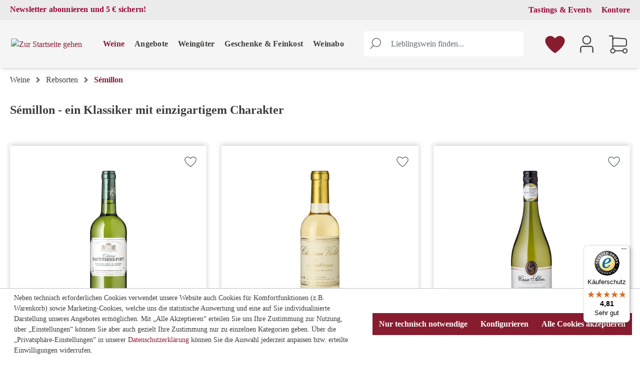

--- FILE ---
content_type: text/html; charset=UTF-8
request_url: https://www.rindchen.de/weine/rebsorten/semillon/
body_size: 32453
content:

<!DOCTYPE html>

<html lang="de-DE"
      itemscope="itemscope"
      itemtype="https://schema.org/WebPage">

                            
    <head>
                                	                <meta charset="utf-8">
            
	
			<meta name="facebook-domain-verification" content="7qcgdqat0st98vkvbyjq0itddtqcm5"/>
	
                            <meta name="viewport"
                      content="width=device-width, initial-scale=1, shrink-to-fit=no">
            
                                <meta name="author"
                      content="">
                <meta name="robots"
                      content="index,follow">
                <meta name="revisit-after"
                      content="15 days">
                <meta name="keywords"
                      content="">
                <meta name="description"
                      content="Weine aus Sémillon: ✓ Tolle Auswahl ✓ Einzigartiger Geschmack ✓ Schnelle Lieferung ► Jetzt bestellen">
            
    <link rel="alternate"
          type="application/rss+xml"
          title="Blog Feed"
          href="/blog.rss" />

                                        		                                                <meta property="og:url"
                          content="https://www.rindchen.de/weine/rebsorten/semillon/">
                    <meta property="og:type"
                          content="website">
                    <meta property="og:site_name"
                          content="Rindchens Weinkontor">
                    <meta property="og:title"
                          content="Sémillon Weine online kaufen | rindchen.de">
                    <meta property="og:description"
                          content="Weine aus Sémillon: ✓ Tolle Auswahl ✓ Einzigartiger Geschmack ✓ Schnelle Lieferung ► Jetzt bestellen">
                    <meta property="og:image"
                          content="https://www.rindchen.de/media/e8/e0/98/1762767789/rindchen-logo.svg?ts=1762768522">

                    <meta name="twitter:card"
                          content="summary">
                    <meta name="twitter:site"
                          content="Rindchens Weinkontor">
                    <meta name="twitter:title"
                          content="Sémillon Weine online kaufen | rindchen.de">
                    <meta name="twitter:description"
                          content="Weine aus Sémillon: ✓ Tolle Auswahl ✓ Einzigartiger Geschmack ✓ Schnelle Lieferung ► Jetzt bestellen">
                    <meta name="twitter:image"
                          content="https://www.rindchen.de/media/e8/e0/98/1762767789/rindchen-logo.svg?ts=1762768522">
                            
    

    

                
    
                                        <meta itemprop="copyrightHolder"
                      content="Rindchens Weinkontor">
                <meta itemprop="copyrightYear"
                      content="">
                <meta itemprop="isFamilyFriendly"
                      content="false">
                <meta itemprop="image"
                      content="https://www.rindchen.de/media/e8/e0/98/1762767789/rindchen-logo.svg?ts=1762768522">
            
    
    
    
                                            <meta name="theme-color"
                      content="#fff">
                            
                                                

                                                                            
                                        
            
            <!-- uppr onpage tag START -->
            <script>
                window.upprData = []
                window.upprData['pagetype'] = 'product_list'
                window.upprData['category'] = 'S%C3%A9millon'
                window.upprData['product'] = ''
                window.upprData['purchase'] = false
            </script>
            <!-- uppr onpage tag END -->

                                    
        
                    <link rel="shortcut icon"
                  href="https://www.rindchen.de/media/c7/3d/a0/1762767534/rindchen-logo-icon.svg?ts=1762767534">
        
                                <link rel="apple-touch-icon"
                  sizes="180x180"
                  href="https://www.rindchen.de/media/c7/3d/a0/1762767534/rindchen-logo-icon.svg?ts=1762767534">
                    
                                                <link rel="canonical" href="https://www.rindchen.de/weine/rebsorten/semillon/">
                    
    
                    <title itemprop="name">Sémillon Weine online kaufen | rindchen.de</title>
        
                                                                                    <link rel="stylesheet"
                      href="https://www.rindchen.de/theme/b28d6920c37ac73b4a03bd867fa8071f/css/all.css?1765790187">
                                    

                

        	<script>
        window.addEventListener('load', () => {
            if (window.location.hash) {
                adjustScrollToTarget();
            }
        });

        window.addEventListener('hashchange', adjustScrollToTarget);

        function adjustScrollToTarget() {
            const targetElement = document.querySelector(window.location.hash);
            if (targetElement) {
                setTimeout(() => {
                    targetElement.scrollIntoView({behavior: 'smooth'});
                }, 100); // Kurzer Timeout, um sicherzustellen, dass --scroll-offset gesetzt ist
            }
        }
	</script>
	                <script>
        window.features = {"V6_5_0_0":true,"v6.5.0.0":true,"V6_6_0_0":true,"v6.6.0.0":true,"V6_7_0_0":false,"v6.7.0.0":false,"DISABLE_VUE_COMPAT":false,"disable.vue.compat":false,"ACCESSIBILITY_TWEAKS":true,"accessibility.tweaks":true,"ADMIN_VITE":false,"admin.vite":false,"TELEMETRY_METRICS":false,"telemetry.metrics":false,"CACHE_REWORK":false,"cache.rework":false};
    </script>
        

                                                          
            <script>
            window.dataLayer = window.dataLayer || [];
            function gtag() { dataLayer.push(arguments); }

            (() => {
                // Initialize consent with denied for consent mode v2
                gtag('consent', 'default', {
                    'ad_storage': 'denied',
                    'ad_user_data': 'denied',
                    'ad_personalization': 'denied',
                    'analytics_storage': 'denied',
                    'functionality_storage': 'denied',
                    'security_storage': 'granted'
                });

                const analyticsStorageEnabled = document.cookie.split(';').some((item) => item.trim().includes('google-analytics-enabled=1'));
                const adsEnabled = document.cookie.split(';').some((item) => item.trim().includes('google-ads-enabled=1'));

                // Update consent for consent mode v2
                gtag('consent', 'update', {
                    'ad_storage': adsEnabled ? 'granted' : 'denied',
                    'ad_user_data': adsEnabled ? 'granted' : 'denied',
                    'ad_personalization': adsEnabled ? 'granted' : 'denied',
                    'analytics_storage': analyticsStorageEnabled ? 'granted' : 'denied'
                });
            })();
        </script>
    

                <script>
            window.LenzBingAdsConversionTracking2TagCallback = (uetid) => {
                window.lenzBingAdsConversionTracking2TrackingStarted = true;
                (function(w,d,t,r,u){
                    var f,n,i;
                    w[u]=w[u]||[],
                        f=function(){
                            var o={ti: uetid };
                            o.q=w[u],
                                w[u]=new UET(o),
                                w[u].push('pageLoad')
                        },
                        n=d.createElement(t),
                        n.src=r,
                        n.async=1,
                        n.onload=n.onreadystatechange=function(){
                            var s=this.readyState;
                            s&&s!=='loaded'&&s!=='complete'||(f(),n.onload=n.onreadystatechange=null)
                        },
                        i=d.getElementsByTagName(t)[0],
                        i.parentNode.insertBefore(n,i)
                })(
                    window,
                    document,
                    'script',
                    '//bat.bing.com/bat.js',
                    'uetq'
                );

                window.uetq.push('consent', 'default', {
                    ad_storage: 'granted'
                });
            };

            window.LenzBingAdsConversionTracking2EventCallback = (eventType, eventAction, eventPayload) => {
                window.uetq.push(
                    eventType,
                    eventAction,
                    eventPayload
                );
            };
        </script>
        
                
                                                                                                                                                                                                                                                                                                                                                                                                                                                                                                                                                                                                                                                                                                                                    
            
                    
                
                
                
                        
                            <template data-lenz-bing-ads-conversion-tracking
                      data-lenz-bing-ads-conversion-tracking-options='{"uetId":"27024642","currency":"EUR","events":[{"eventType":"event","eventAction":"","eventPayload":{"ecomm_category":"74e96f8246dd460d85ed34f8545c14b3","ecomm_prodid":["0199b9a9251470dabf3056450d97b83c","019a913ece3b7336a5cb36324a5f1199","019adf55823d73c48dc5b19ca04e859e"],"ecomm_pagetype":"category"}}],"ecommerceEvents":[]}'
            >
            </template>
        
              
                                                            
                                
                <template data-diga-cookie-awin-plugin data-diga-cookie-awin-plugin-options='{ 
                        "digaawinid":15005,
                        "dontUseDefaultCookieConsent": "",
                        "debugMode":  false ,
                        "digaawincookiename":  "digaawin"          
                        }'>
                </template>
              

                        <script>
                window.mediameetsFacebookPixelData = new Map();
            </script>
            

                
                            
            
                
                                    <script>
                    window.useDefaultCookieConsent = true;
                </script>
                    
                                <script>
                window.activeNavigationId = '74e96f8246dd460d85ed34f8545c14b3';
                window.router = {
                    'frontend.cart.offcanvas': '/checkout/offcanvas',
                    'frontend.cookie.offcanvas': '/cookie/offcanvas',
                    'frontend.checkout.finish.page': '/checkout/finish',
                    'frontend.checkout.info': '/widgets/checkout/info',
                    'frontend.menu.offcanvas': '/widgets/menu/offcanvas',
                    'frontend.cms.page': '/widgets/cms',
                    'frontend.cms.navigation.page': '/widgets/cms/navigation',
                    'frontend.account.addressbook': '/widgets/account/address-book',
                    'frontend.country.country-data': '/country/country-state-data',
                    'frontend.app-system.generate-token': '/app-system/Placeholder/generate-token',
                    };
                window.salesChannelId = '310102a18b1c4d3db678954d5e3e4202';
            </script>
        
                                <script>
                
                window.breakpoints = {"xs":0,"sm":576,"md":768,"lg":992,"xl":1200,"xxl":1400};
            </script>
        
                                    <script>
                    window.customerLoggedInState = 0;

                    window.wishlistEnabled = 1;
                </script>
                    
                        
                            <script>
                window.themeAssetsPublicPath = 'https://www.rindchen.de/theme/4962874fe7ad4ba49ecbccfdd64ed554/assets/';
            </script>
        
        
                                                    <script>
                        window.themeJsPublicPath = 'https://www.rindchen.de/theme/b28d6920c37ac73b4a03bd867fa8071f/js/';
                    </script>
                                            <script type="text/javascript" src="https://www.rindchen.de/theme/b28d6920c37ac73b4a03bd867fa8071f/js/storefront/storefront.js?1765790188" defer></script>
                                            <script type="text/javascript" src="https://www.rindchen.de/theme/b28d6920c37ac73b4a03bd867fa8071f/js/payone-payment/payone-payment.js?1765790188" defer></script>
                                            <script type="text/javascript" src="https://www.rindchen.de/theme/b28d6920c37ac73b4a03bd867fa8071f/js/netzp-blog6/netzp-blog6.js?1765790188" defer></script>
                                            <script type="text/javascript" src="https://www.rindchen.de/theme/b28d6920c37ac73b4a03bd867fa8071f/js/rwk-happy-hour/rwk-happy-hour.js?1765790188" defer></script>
                                            <script type="text/javascript" src="https://www.rindchen.de/theme/b28d6920c37ac73b4a03bd867fa8071f/js/rwk-emarsys/rwk-emarsys.js?1765790188" defer></script>
                                            <script type="text/javascript" src="https://www.rindchen.de/theme/b28d6920c37ac73b4a03bd867fa8071f/js/rwk-events/rwk-events.js?1765790188" defer></script>
                                            <script type="text/javascript" src="https://www.rindchen.de/theme/b28d6920c37ac73b4a03bd867fa8071f/js/rwk-locations/rwk-locations.js?1765790188" defer></script>
                                            <script type="text/javascript" src="https://www.rindchen.de/theme/b28d6920c37ac73b4a03bd867fa8071f/js/cbax-modul-analytics/cbax-modul-analytics.js?1765790188" defer></script>
                                            <script type="text/javascript" src="https://www.rindchen.de/theme/b28d6920c37ac73b4a03bd867fa8071f/js/diga-awin-affiliate/diga-awin-affiliate.js?1765790188" defer></script>
                                            <script type="text/javascript" src="https://www.rindchen.de/theme/b28d6920c37ac73b4a03bd867fa8071f/js/mediameets-fb-pixel/mediameets-fb-pixel.js?1765790188" defer></script>
                                            <script type="text/javascript" src="https://www.rindchen.de/theme/b28d6920c37ac73b4a03bd867fa8071f/js/r-h-web-cms-elements/r-h-web-cms-elements.js?1765790188" defer></script>
                                            <script type="text/javascript" src="https://www.rindchen.de/theme/b28d6920c37ac73b4a03bd867fa8071f/js/swp-poll-six/swp-poll-six.js?1765790188" defer></script>
                                            <script type="text/javascript" src="https://www.rindchen.de/theme/b28d6920c37ac73b4a03bd867fa8071f/js/proxa-housenumber-validation-s-w6/proxa-housenumber-validation-s-w6.js?1765790188" defer></script>
                                            <script type="text/javascript" src="https://www.rindchen.de/theme/b28d6920c37ac73b4a03bd867fa8071f/js/rwk-product-datasheet/rwk-product-datasheet.js?1765790188" defer></script>
                                            <script type="text/javascript" src="https://www.rindchen.de/theme/b28d6920c37ac73b4a03bd867fa8071f/js/rwk-tracking/rwk-tracking.js?1765790188" defer></script>
                                            <script type="text/javascript" src="https://www.rindchen.de/theme/b28d6920c37ac73b4a03bd867fa8071f/js/rwk-payment-iban/rwk-payment-iban.js?1765790188" defer></script>
                                            <script type="text/javascript" src="https://www.rindchen.de/theme/b28d6920c37ac73b4a03bd867fa8071f/js/frosh-platform-filter-search/frosh-platform-filter-search.js?1765790188" defer></script>
                                            <script type="text/javascript" src="https://www.rindchen.de/theme/b28d6920c37ac73b4a03bd867fa8071f/js/rwk-experience/rwk-experience.js?1765790188" defer></script>
                                            <script type="text/javascript" src="https://www.rindchen.de/theme/b28d6920c37ac73b4a03bd867fa8071f/js/iwv-two-factor-authentication/iwv-two-factor-authentication.js?1765790188" defer></script>
                                            <script type="text/javascript" src="https://www.rindchen.de/theme/b28d6920c37ac73b4a03bd867fa8071f/js/unzer-payment6/unzer-payment6.js?1765790188" defer></script>
                                            <script type="text/javascript" src="https://www.rindchen.de/theme/b28d6920c37ac73b4a03bd867fa8071f/js/pixel-forms/pixel-forms.js?1765790188" defer></script>
                                            <script type="text/javascript" src="https://www.rindchen.de/theme/b28d6920c37ac73b4a03bd867fa8071f/js/moorl-captcha/moorl-captcha.js?1765790188" defer></script>
                                            <script type="text/javascript" src="https://www.rindchen.de/theme/b28d6920c37ac73b4a03bd867fa8071f/js/klarna-payment/klarna-payment.js?1765790188" defer></script>
                                            <script type="text/javascript" src="https://www.rindchen.de/theme/b28d6920c37ac73b4a03bd867fa8071f/js/lenz-bing-ads-conversion-tracking2/lenz-bing-ads-conversion-tracking2.js?1765790188" defer></script>
                                            <script type="text/javascript" src="https://www.rindchen.de/theme/b28d6920c37ac73b4a03bd867fa8071f/js/rwk-age-check/rwk-age-check.js?1765790188" defer></script>
                                            <script type="text/javascript" src="https://www.rindchen.de/theme/b28d6920c37ac73b4a03bd867fa8071f/js/coe-abo-sw6/coe-abo-sw6.js?1765790188" defer></script>
                                            <script type="text/javascript" src="https://www.rindchen.de/theme/b28d6920c37ac73b4a03bd867fa8071f/js/rwk-subscription/rwk-subscription.js?1765790188" defer></script>
                                            <script type="text/javascript" src="https://www.rindchen.de/theme/b28d6920c37ac73b4a03bd867fa8071f/js/neti-next-free-delivery/neti-next-free-delivery.js?1765790188" defer></script>
                                            <script type="text/javascript" src="https://www.rindchen.de/theme/b28d6920c37ac73b4a03bd867fa8071f/js/rwk-base-theme/rwk-base-theme.js?1765790188" defer></script>
                                            <script type="text/javascript" src="https://www.rindchen.de/theme/b28d6920c37ac73b4a03bd867fa8071f/js/rindchen-theme/rindchen-theme.js?1765790188" defer></script>
                                                        

    
        
        
        
        
    
        
                            

                                
    <script>
        window.mollie_javascript_use_shopware = '0'
    </script>

            <script type="text/javascript" src="https://www.rindchen.de/bundles/molliepayments/mollie-payments.js?1765790158" defer></script>
    

    </head>

    <body class="    is-ctl-navigation is-act-index rwk-cms-page-type-product_list

    ">

    
                        <noscript class="noscript-main">
                
    <div role="alert"
                  class="alert alert-info d-flex align-items-center">
                                                                        
                                                            <span class="icon icon-info" aria-hidden="true">
                                        <svg xmlns="http://www.w3.org/2000/svg" xmlns:xlink="http://www.w3.org/1999/xlink" width="24" height="24" viewBox="0 0 24 24"><defs><path d="M12 7c.5523 0 1 .4477 1 1s-.4477 1-1 1-1-.4477-1-1 .4477-1 1-1zm1 9c0 .5523-.4477 1-1 1s-1-.4477-1-1v-5c0-.5523.4477-1 1-1s1 .4477 1 1v5zm11-4c0 6.6274-5.3726 12-12 12S0 18.6274 0 12 5.3726 0 12 0s12 5.3726 12 12zM12 2C6.4772 2 2 6.4772 2 12s4.4772 10 10 10 10-4.4772 10-10S17.5228 2 12 2z" id="icons-default-info" /></defs><use xlink:href="#icons-default-info" fill="#758CA3" fill-rule="evenodd" /></svg>
                    </span>
                                                        
                                    
                    <div class="alert-content-container">
                                                    
                                                        <div class="alert-content">                                                    Um unseren Shop in vollem Umfang nutzen zu können, empfehlen wir Ihnen Javascript in Ihrem Browser zu aktivieren.
                                                                </div>                
                                                                </div>
            </div>
            </noscript>
        
        
    
            
                    
            <header class="header-main">
                                    <div class="container">
                            <input type="checkbox" id="switch-search-toggle" value="" class="rwk-switch" />
    <input type="checkbox" id="switch-menu-toggle" value="" class="rwk-switch" />
                    
    <div class="top-bar top-bar-service d-none d-lg-block">
                    <div class="container"><ul class="header-service-menu-list list-unstyled"><li class="header-service-menu-item"><a class="header-service-menu-link"
                                       href="https://www.rindchen.de/seminare-events/"
                                                                              title="Tastings &amp; Events">
                                        Tastings &amp; Events
                                    </a></li><li class="header-service-menu-item"><a class="header-service-menu-link"
                                       href="https://www.rindchen.de/kontore"
                                                                              title="Kontore">
                                        Kontore
                                    </a></li><li class="header-service-menu-item"><a class="header-service-menu-link"
                                       href="/newsletter-anmeldung"
                                                                              title="Newsletter abonnieren und 5 € sichern!">
                                        Newsletter abonnieren und 5 € sichern!
                                    </a></li></ul></div>            </div>



        
            <div class="row align-items-center header-row">
                                <div class="col-12 col-lg-auto header-logo-col">
                        <div class="header-logo-main">
                    <a class="header-logo-main-link"
               href="/"
               title="Zur Startseite gehen">
                    <img src="/bundles/rindchentheme/img/rindchen-logo.png"
         srcset="/bundles/rindchentheme/img/rindchen-logo.svg"
         alt="Zur Startseite gehen"
         class="img-fluid header-logo-main-img" />
            </a>
            </div>
                </div>
            
    <div class="nav-main">
                        <div class="main-navigation"
         id="mainNavigation"
         data-flyout-menu="true">
                    <div class="container">
                                    <label for="switch-menu-toggle" class="menu-close">        <span class="icon icon-x">
                                        <svg xmlns="http://www.w3.org/2000/svg" xmlns:xlink="http://www.w3.org/1999/xlink" width="24" height="24" viewBox="0 0 24 24"><defs><path d="m10.5858 12-7.293-7.2929c-.3904-.3905-.3904-1.0237 0-1.4142.3906-.3905 1.0238-.3905 1.4143 0L12 10.5858l7.2929-7.293c.3905-.3904 1.0237-.3904 1.4142 0 .3905.3906.3905 1.0238 0 1.4143L13.4142 12l7.293 7.2929c.3904.3905.3904 1.0237 0 1.4142-.3906.3905-1.0238.3905-1.4143 0L12 13.4142l-7.2929 7.293c-.3905.3904-1.0237.3904-1.4142 0-.3905-.3906-.3905-1.0238 0-1.4143L10.5858 12z" id="icons-default-x" /></defs><use xlink:href="#icons-default-x" fill="#758CA3" fill-rule="evenodd" /></svg>
                    </span>
    </label>
                    <nav class="nav main-navigation-menu"
                        itemscope="itemscope"
                        itemtype="http://schema.org/SiteNavigationElement">
                        
                                                
                                                
                             <form action="#" autocomplete="off" class="d-none" name="main-navigation"></form>

                        
                            
                                                                                                                                    
                                                                        
                                                                                                                        <div class="nav-link main-navigation-link active">
                                                                                                                                                                                                                                                    <input type="checkbox" id="nav-46fbbf44be7a4115b636fcc297275d45" class="rwk-switch" form="main-navigation" />
                                                    <label for="nav-46fbbf44be7a4115b636fcc297275d45" tabindex="0" id="mn-46fbbf44be7a4115b636fcc297275d45">Weine        <span class="icon icon-arrow-head-down">
                                        <svg xmlns="http://www.w3.org/2000/svg" xmlns:xlink="http://www.w3.org/1999/xlink" width="24" height="24" viewBox="0 0 24 24"><defs><path id="icons-default-arrow-head-down" d="m12 7.4142 10.2929 10.293c.3905.3904 1.0237.3904 1.4142 0 .3905-.3906.3905-1.0238 0-1.4143l-11-11c-.3905-.3905-1.0237-.3905-1.4142 0l-11 11c-.3905.3905-.3905 1.0237 0 1.4142.3905.3905 1.0237.3905 1.4142 0L12 7.4142z" /></defs><use transform="matrix(1 0 0 -1 0 23)" xlink:href="#icons-default-arrow-head-down" fill="#758CA3" fill-rule="evenodd" /></svg>
                    </span>
            <span class="icon icon-arrow-head-up">
                                        <svg xmlns="http://www.w3.org/2000/svg" xmlns:xlink="http://www.w3.org/1999/xlink" width="24" height="24" viewBox="0 0 24 24"><defs><path id="icons-default-arrow-head-up" d="m12 7.4142 10.2929 10.293c.3905.3904 1.0237.3904 1.4142 0 .3905-.3906.3905-1.0238 0-1.4143l-11-11c-.3905-.3905-1.0237-.3905-1.4142 0l-11 11c-.3905.3905-.3905 1.0237 0 1.4142.3905.3905 1.0237.3905 1.4142 0L12 7.4142z" /></defs><use xlink:href="#icons-default-arrow-head-up" fill="#758CA3" fill-rule="evenodd" /></svg>
                    </span>
    </label>
                                                                                                            <span class="rwk-navigation-flyout">
                                                            <span class="container">
                                                                                                                                                
            <span class="row navigation-flyout-content">
                            <span class="col">
                    <span class="navigation-flyout-categories">
                                                        
                    
    
    <div class="row navigation-flyout-categories is-level-0">
                                            
                            <div class="col-3 navigation-flyout-col">
                                                                                                                                <a class="nav-item nav-link navigation-flyout-link is-level-0"
                               href="https://www.rindchen.de/weine/weintyp/alle-weine/"
                               itemprop="url"
                                                              title="Weintyp">
                                <span itemprop="name" class="">Weintyp</span>
                                                            </a>
                                            
                                                                            
        
    
    <div class="navigation-flyout-categories is-level-1">
                                            
                            <div class="navigation-flyout-col">
                                                                                                                                <a class="nav-item nav-link navigation-flyout-link is-level-1"
                               href="https://www.rindchen.de/weine/weintyp/rotwein/"
                               itemprop="url"
                                                              title="Rotwein">
                                <span itemprop="name" class="">Rotwein</span>
                                                            </a>
                                            
                                                                            
        
    
    <div class="navigation-flyout-categories is-level-2">
            </div>
                                                            </div>
                                                        
                            <div class="navigation-flyout-col">
                                                                                                                                <a class="nav-item nav-link navigation-flyout-link is-level-1"
                               href="https://www.rindchen.de/weine/weintyp/weisswein/"
                               itemprop="url"
                                                              title="Weißwein">
                                <span itemprop="name" class="">Weißwein</span>
                                                            </a>
                                            
                                                                            
        
    
    <div class="navigation-flyout-categories is-level-2">
            </div>
                                                            </div>
                                                        
                            <div class="navigation-flyout-col">
                                                                                                                                <a class="nav-item nav-link navigation-flyout-link is-level-1"
                               href="https://www.rindchen.de/weine/weintyp/rosewein/"
                               itemprop="url"
                                                              title="Roséwein">
                                <span itemprop="name" class="">Roséwein</span>
                                                            </a>
                                            
                                                                            
        
    
    <div class="navigation-flyout-categories is-level-2">
            </div>
                                                            </div>
                                                        
                            <div class="navigation-flyout-col">
                                                                                                                                <a class="nav-item nav-link navigation-flyout-link is-level-1"
                               href="https://www.rindchen.de/weine/weintyp/sekt-champagner-co/"
                               itemprop="url"
                                                              title="Sekt, Champagner &amp; Co">
                                <span itemprop="name" class="">Sekt, Champagner &amp; Co</span>
                                                            </a>
                                            
                                                                            
        
    
    <div class="navigation-flyout-categories is-level-2">
            </div>
                                                            </div>
                                                        
                            <div class="navigation-flyout-col">
                                                                                                                                <a class="nav-item nav-link navigation-flyout-link is-level-1"
                               href="https://www.rindchen.de/weine/weintyp/port-sherry/"
                               itemprop="url"
                                                              title="Port, Sherry &amp; Co">
                                <span itemprop="name" class="">Port, Sherry &amp; Co</span>
                                                            </a>
                                            
                                                                            
        
    
    <div class="navigation-flyout-categories is-level-2">
            </div>
                                                            </div>
                                                        
                            <div class="navigation-flyout-col">
                                                                                                                                <a class="nav-item nav-link navigation-flyout-link is-level-1"
                               href="https://www.rindchen.de/weine/weintyp/bio-und-vegane-weine/"
                               itemprop="url"
                                                              title="Bio- und Vegane Weine">
                                <span itemprop="name" class="">Bio- und Vegane Weine</span>
                                                            </a>
                                            
                                                                            
        
    
    <div class="navigation-flyout-categories is-level-2">
            </div>
                                                            </div>
                                                        
                            <div class="navigation-flyout-col">
                                                                                                                                <a class="nav-item nav-link navigation-flyout-link is-level-1"
                               href="https://www.rindchen.de/weine/weintyp/alkoholfrei/"
                               itemprop="url"
                                                              title="Alkoholfrei">
                                <span itemprop="name" class="">Alkoholfrei</span>
                                                            </a>
                                            
                                                                            
        
    
    <div class="navigation-flyout-categories is-level-2">
            </div>
                                                            </div>
                                                        
                            <div class="navigation-flyout-col">
                                                                                                                                <a class="nav-item nav-link navigation-flyout-link is-level-1"
                               href="https://www.rindchen.de/weine/weintyp/alle-weine/"
                               itemprop="url"
                                                              title="Alle Weine">
                                <span itemprop="name" class="">Alle Weine</span>
                                                            </a>
                                            
                                                                            
        
    
    <div class="navigation-flyout-categories is-level-2">
            </div>
                                                            </div>
                        </div>
                                                            </div>
                                                        
                            <div class="col-3 navigation-flyout-col">
                                                                        <div class="nav-item nav-link navigation-flyout-link is-level-0"
                                 title="Topkategorien">
                                <span itemprop="name">Topkategorien</span>
                            </div>
                                            
                                                                            
        
    
    <div class="navigation-flyout-categories is-level-1">
                                            
                            <div class="navigation-flyout-col">
                                                                                                                                <a class="nav-item nav-link navigation-flyout-link is-level-1"
                               href="https://www.rindchen.de/weine/topkategorien/probierpakete/"
                               itemprop="url"
                                                              title="Probierpakete">
                                <span itemprop="name" class="">Probierpakete</span>
                                                            </a>
                                            
                                                                            
        
    
    <div class="navigation-flyout-categories is-level-2">
            </div>
                                                            </div>
                                                        
                            <div class="navigation-flyout-col">
                                                                                                                                <a class="nav-item nav-link navigation-flyout-link is-level-1"
                               href="https://www.rindchen.de/weine/topkategorien/praemierte-weine/"
                               itemprop="url"
                                                              title="Prämierte Weine">
                                <span itemprop="name" class="">Prämierte Weine</span>
                                                            </a>
                                            
                                                                            
        
    
    <div class="navigation-flyout-categories is-level-2">
            </div>
                                                            </div>
                                                        
                            <div class="navigation-flyout-col">
                                                                                                                                <a class="nav-item nav-link navigation-flyout-link is-level-1"
                               href="https://www.rindchen.de/weine/topkategorien/neu-im-sortiment/"
                               itemprop="url"
                                                              title="Neu im Sortiment">
                                <span itemprop="name" class="">Neu im Sortiment</span>
                                                            </a>
                                            
                                                                            
        
    
    <div class="navigation-flyout-categories is-level-2">
            </div>
                                                            </div>
                                                        
                            <div class="navigation-flyout-col">
                                                                                                                                <a class="nav-item nav-link navigation-flyout-link is-level-1"
                               href="https://www.rindchen.de/weine/topkategorien/exklusiv-online/"
                               itemprop="url"
                                                              title="Exklusiv Online">
                                <span itemprop="name" class="">Exklusiv Online</span>
                                                            </a>
                                            
                                                                            
        
    
    <div class="navigation-flyout-categories is-level-2">
            </div>
                                                            </div>
                                                        
                            <div class="navigation-flyout-col">
                                                                                                                                <a class="nav-item nav-link navigation-flyout-link is-level-1"
                               href="https://www.rindchen.de/weine/topkategorien/kein-wein-den-faschisten"
                               itemprop="url"
                                                              title="Kein Wein den Faschisten">
                                <span itemprop="name" class="">Kein Wein den Faschisten</span>
                                                            </a>
                                            
                                                                            
        
    
    <div class="navigation-flyout-categories is-level-2">
            </div>
                                                            </div>
                                                        
                            <div class="navigation-flyout-col">
                                                                                                                                <a class="nav-item nav-link navigation-flyout-link is-level-1"
                               href="https://www.rindchen.de/weine/topkategorien/weine-unter-8/"
                               itemprop="url"
                                                              title="Weine unter 8€">
                                <span itemprop="name" class="">Weine unter 8€</span>
                                                            </a>
                                            
                                                                            
        
    
    <div class="navigation-flyout-categories is-level-2">
            </div>
                                                            </div>
                                                        
                            <div class="navigation-flyout-col">
                                                                                                                                <a class="nav-item nav-link navigation-flyout-link is-level-1"
                               href="https://www.rindchen.de/weine/topkategorien/kundenlieblinge/"
                               itemprop="url"
                                                              title="Kundenlieblinge">
                                <span itemprop="name" class="">Kundenlieblinge</span>
                                                            </a>
                                            
                                                                            
        
    
    <div class="navigation-flyout-categories is-level-2">
            </div>
                                                            </div>
                                                        
                            <div class="navigation-flyout-col">
                                                                                                                                <a class="nav-item nav-link navigation-flyout-link is-level-1"
                               href="https://www.rindchen.de/weine/topkategorien/rindchen-s-top-50-weine/"
                               itemprop="url"
                                                              title="Rindchen&#039;s Top 50 Weine">
                                <span itemprop="name" class="">Rindchen&#039;s Top 50 Weine</span>
                                                            </a>
                                            
                                                                            
        
    
    <div class="navigation-flyout-categories is-level-2">
            </div>
                                                            </div>
                        </div>
                                                            </div>
                                                        
                            <div class="col-3 navigation-flyout-col">
                                                                                                                                <a class="nav-item nav-link navigation-flyout-link is-level-0 active"
                               href="https://www.rindchen.de/rebsorten-vielfalt.html"
                               itemprop="url"
                                                              title="Rebsorten">
                                <span itemprop="name" class="">Rebsorten</span>
                                                            </a>
                                            
                                                                            
        
    
    <div class="navigation-flyout-categories is-level-1">
                                            
                            <div class="navigation-flyout-col">
                                                                                                                                <a class="nav-item nav-link navigation-flyout-link is-level-1"
                               href="https://www.rindchen.de/weine/rebsorten/cabernet-sauvignon/"
                               itemprop="url"
                                                              title="Cabernet Sauvignon">
                                <span itemprop="name" class="">Cabernet Sauvignon</span>
                                                            </a>
                                            
                                                                            
        
    
    <div class="navigation-flyout-categories is-level-2">
            </div>
                                                            </div>
                                                        
                            <div class="navigation-flyout-col">
                                                                                                                                <a class="nav-item nav-link navigation-flyout-link is-level-1"
                               href="https://www.rindchen.de/weine/rebsorten/chardonnay/"
                               itemprop="url"
                                                              title="Chardonnay">
                                <span itemprop="name" class="">Chardonnay</span>
                                                            </a>
                                            
                                                                            
        
    
    <div class="navigation-flyout-categories is-level-2">
            </div>
                                                            </div>
                                                        
                            <div class="navigation-flyout-col">
                                                                                                                                <a class="nav-item nav-link navigation-flyout-link is-level-1"
                               href="https://www.rindchen.de/weine/rebsorten/grauburgunder/"
                               itemprop="url"
                                                              title="Grauburgunder">
                                <span itemprop="name" class="">Grauburgunder</span>
                                                            </a>
                                            
                                                                            
        
    
    <div class="navigation-flyout-categories is-level-2">
            </div>
                                                            </div>
                                                        
                            <div class="navigation-flyout-col">
                                                                                                                                <a class="nav-item nav-link navigation-flyout-link is-level-1"
                               href="https://www.rindchen.de/weine/rebsorten/primitivo/"
                               itemprop="url"
                                                              title="Primitivo">
                                <span itemprop="name" class="">Primitivo</span>
                                                            </a>
                                            
                                                                            
        
    
    <div class="navigation-flyout-categories is-level-2">
            </div>
                                                            </div>
                                                        
                            <div class="navigation-flyout-col">
                                                                                                                                <a class="nav-item nav-link navigation-flyout-link is-level-1"
                               href="https://www.rindchen.de/weine/rebsorten/pinot-noir/"
                               itemprop="url"
                                                              title="Pinot Noir">
                                <span itemprop="name" class="">Pinot Noir</span>
                                                            </a>
                                            
                                                                            
        
    
    <div class="navigation-flyout-categories is-level-2">
            </div>
                                                            </div>
                                                        
                            <div class="navigation-flyout-col">
                                                                                                                                <a class="nav-item nav-link navigation-flyout-link is-level-1"
                               href="https://www.rindchen.de/weine/rebsorten/riesling/"
                               itemprop="url"
                                                              title="Riesling">
                                <span itemprop="name" class="">Riesling</span>
                                                            </a>
                                            
                                                                            
        
    
    <div class="navigation-flyout-categories is-level-2">
            </div>
                                                            </div>
                                                        
                            <div class="navigation-flyout-col">
                                                                                                                                <a class="nav-item nav-link navigation-flyout-link is-level-1"
                               href="https://www.rindchen.de/weine/rebsorten/tempranillo/"
                               itemprop="url"
                                                              title="Tempranillo">
                                <span itemprop="name" class="">Tempranillo</span>
                                                            </a>
                                            
                                                                            
        
    
    <div class="navigation-flyout-categories is-level-2">
            </div>
                                                            </div>
                                                        
                            <div class="navigation-flyout-col">
                                                                                                                                <a class="nav-item nav-link navigation-flyout-link is-level-1"
                               href="https://www.rindchen.de/weine/rebsorten/weissburgunder/"
                               itemprop="url"
                                                              title="Weißburgunder">
                                <span itemprop="name" class="">Weißburgunder</span>
                                                            </a>
                                            
                                                                            
        
    
    <div class="navigation-flyout-categories is-level-2">
            </div>
                                                            </div>
                                                        
                            <div class="navigation-flyout-col">
                                                                                                                                <a class="nav-item nav-link navigation-flyout-link is-level-1"
                               href="https://www.rindchen.de/rebsorten-vielfalt.html"
                               itemprop="url"
                                                              title="Alle Rebsorten">
                                <span itemprop="name" class="">Alle Rebsorten</span>
                                                            </a>
                                            
                                                                            
        
    
    <div class="navigation-flyout-categories is-level-2">
            </div>
                                                            </div>
                        </div>
                                                            </div>
                                                        
                            <div class="col-3 navigation-flyout-col">
                                                                                                                                <a class="nav-item nav-link navigation-flyout-link is-level-0"
                               href="https://www.rindchen.de/weine/laender/alle-laender/"
                               itemprop="url"
                                                              title="Länder">
                                <span itemprop="name" class="">Länder</span>
                                                            </a>
                                            
                                                                            
        
    
    <div class="navigation-flyout-categories is-level-1">
                                            
                            <div class="navigation-flyout-col">
                                                                                                                                <a class="nav-item nav-link navigation-flyout-link is-level-1"
                               href="https://www.rindchen.de/weine/laender/deutschland"
                               itemprop="url"
                                                              title="Deutschland">
                                <span itemprop="name" class="">Deutschland</span>
                                                            </a>
                                            
                                                                            
        
    
    <div class="navigation-flyout-categories is-level-2">
            </div>
                                                            </div>
                                                        
                            <div class="navigation-flyout-col">
                                                                                                                                <a class="nav-item nav-link navigation-flyout-link is-level-1"
                               href="https://www.rindchen.de/weine/laender/italien"
                               itemprop="url"
                                                              title="Italien">
                                <span itemprop="name" class="">Italien</span>
                                                            </a>
                                            
                                                                            
        
    
    <div class="navigation-flyout-categories is-level-2">
            </div>
                                                            </div>
                                                        
                            <div class="navigation-flyout-col">
                                                                                                                                <a class="nav-item nav-link navigation-flyout-link is-level-1"
                               href="https://www.rindchen.de/weine/laender/frankreich"
                               itemprop="url"
                                                              title="Frankreich">
                                <span itemprop="name" class="">Frankreich</span>
                                                            </a>
                                            
                                                                            
        
    
    <div class="navigation-flyout-categories is-level-2">
            </div>
                                                            </div>
                                                        
                            <div class="navigation-flyout-col">
                                                                                                                                <a class="nav-item nav-link navigation-flyout-link is-level-1"
                               href="https://www.rindchen.de/weine/laender/spanien"
                               itemprop="url"
                                                              title="Spanien">
                                <span itemprop="name" class="">Spanien</span>
                                                            </a>
                                            
                                                                            
        
    
    <div class="navigation-flyout-categories is-level-2">
            </div>
                                                            </div>
                                                        
                            <div class="navigation-flyout-col">
                                                                                                                                <a class="nav-item nav-link navigation-flyout-link is-level-1"
                               href="https://www.rindchen.de/weine/laender/portugal"
                               itemprop="url"
                                                              title="Portugal">
                                <span itemprop="name" class="">Portugal</span>
                                                            </a>
                                            
                                                                            
        
    
    <div class="navigation-flyout-categories is-level-2">
            </div>
                                                            </div>
                                                        
                            <div class="navigation-flyout-col">
                                                                                                                                <a class="nav-item nav-link navigation-flyout-link is-level-1"
                               href="https://www.rindchen.de/weine/laender/oesterreich"
                               itemprop="url"
                                                              title="Österreich">
                                <span itemprop="name" class="">Österreich</span>
                                                            </a>
                                            
                                                                            
        
    
    <div class="navigation-flyout-categories is-level-2">
            </div>
                                                            </div>
                                                        
                            <div class="navigation-flyout-col">
                                                                                                                                <a class="nav-item nav-link navigation-flyout-link is-level-1"
                               href="https://www.rindchen.de/weine/laender/argentinien"
                               itemprop="url"
                                                              title="Argentinien">
                                <span itemprop="name" class="">Argentinien</span>
                                                            </a>
                                            
                                                                            
        
    
    <div class="navigation-flyout-categories is-level-2">
            </div>
                                                            </div>
                                                        
                            <div class="navigation-flyout-col">
                                                                                                                                <a class="nav-item nav-link navigation-flyout-link is-level-1"
                               href="https://www.rindchen.de/weine/laender/australien"
                               itemprop="url"
                                                              title="Australien">
                                <span itemprop="name" class="">Australien</span>
                                                            </a>
                                            
                                                                            
        
    
    <div class="navigation-flyout-categories is-level-2">
            </div>
                                                            </div>
                                                        
                            <div class="navigation-flyout-col">
                                                                                                                                <a class="nav-item nav-link navigation-flyout-link is-level-1"
                               href="https://www.rindchen.de/weine/laender/alle-laender/"
                               itemprop="url"
                                                              title="Alle Länder">
                                <span itemprop="name" class="">Alle Länder</span>
                                                            </a>
                                            
                                                                            
        
    
    <div class="navigation-flyout-categories is-level-2">
            </div>
                                                            </div>
                        </div>
                                                            </div>
                        </div>
                                            </span>
                </span>
            
                                                </span>
                                                                                                                                </span>
                                                        </span>
                                                                                                                                                </div>
                                                                                                                                                                                                                                                
                                                                        
                                                                                                                        <div class="nav-link main-navigation-link">
                                                                                                                                                                                                                                                    <input type="checkbox" id="nav-bbe76150764042c1a5112c9dca33402e" class="rwk-switch" form="main-navigation" />
                                                    <label for="nav-bbe76150764042c1a5112c9dca33402e" tabindex="0" id="mn-bbe76150764042c1a5112c9dca33402e">Angebote        <span class="icon icon-arrow-head-down">
                                        <svg xmlns="http://www.w3.org/2000/svg" xmlns:xlink="http://www.w3.org/1999/xlink" width="24" height="24" viewBox="0 0 24 24"><use transform="matrix(1 0 0 -1 0 23)" xlink:href="#icons-default-arrow-head-down" fill="#758CA3" fill-rule="evenodd" /></svg>
                    </span>
            <span class="icon icon-arrow-head-up">
                                        <svg xmlns="http://www.w3.org/2000/svg" xmlns:xlink="http://www.w3.org/1999/xlink" width="24" height="24" viewBox="0 0 24 24"><use xlink:href="#icons-default-arrow-head-up" fill="#758CA3" fill-rule="evenodd" /></svg>
                    </span>
    </label>
                                                                                                            <span class="rwk-navigation-flyout">
                                                            <span class="container">
                                                                                                                                                
            <span class="row navigation-flyout-content">
                            <span class="col">
                    <span class="navigation-flyout-categories">
                                                        
                    
    
    <div class="row navigation-flyout-categories is-level-0">
                                            
                            <div class="col-3 navigation-flyout-col">
                                                                                                                                <a class="nav-item nav-link navigation-flyout-link is-level-0"
                               href="https://www.rindchen.de/angebote/angebote/alle-reduzierten-weine/"
                               itemprop="url"
                                                              title="Angebote">
                                <span itemprop="name" class="">Angebote</span>
                                                            </a>
                                            
                                                                            
        
    
    <div class="navigation-flyout-categories is-level-1">
                                            
                            <div class="navigation-flyout-col">
                                                                                                                                <a class="nav-item nav-link navigation-flyout-link is-level-1"
                               href="https://www.rindchen.de/angebote/angebote/alle-reduzierten-weine/"
                               itemprop="url"
                                                              title="Alle reduzierten Weine">
                                <span itemprop="name" class="">Alle reduzierten Weine</span>
                                                            </a>
                                            
                                                                            
        
    
    <div class="navigation-flyout-categories is-level-2">
            </div>
                                                            </div>
                                                        
                            <div class="navigation-flyout-col">
                                                                                                                                <a class="nav-item nav-link navigation-flyout-link is-level-1"
                               href="https://www.rindchen.de/angebote/angebote/letzte-flaschen/"
                               itemprop="url"
                                                              title="Letzte Flaschen">
                                <span itemprop="name" class="">Letzte Flaschen</span>
                                                            </a>
                                            
                                                                            
        
    
    <div class="navigation-flyout-categories is-level-2">
            </div>
                                                            </div>
                                                        
                            <div class="navigation-flyout-col">
                                                                                                                                <a class="nav-item nav-link navigation-flyout-link is-level-1"
                               href="https://www.rindchen.de/angebote/angebote/happy-hour/"
                               itemprop="url"
                                                              title="HAPPY HOUR">
                                <span itemprop="name" class="">HAPPY HOUR</span>
                                                            </a>
                                            
                                                                            
        
    
    <div class="navigation-flyout-categories is-level-2">
            </div>
                                                            </div>
                                                        
                            <div class="navigation-flyout-col">
                                                                                                                                <a class="nav-item nav-link navigation-flyout-link is-level-1"
                               href="https://www.rindchen.de/angebote/angebote/best-of-rindchen/"
                               itemprop="url"
                                                              title="Best of Rindchen">
                                <span itemprop="name" class="">Best of Rindchen</span>
                                                            </a>
                                            
                                                                            
        
    
    <div class="navigation-flyout-categories is-level-2">
            </div>
                                                            </div>
                                                        
                            <div class="navigation-flyout-col">
                                                                                                                                <a class="nav-item nav-link navigation-flyout-link is-level-1"
                               href="https://www.rindchen.de/angebote/angebote/weine-des-monats-2025/"
                               itemprop="url"
                                                              title="Weine des Monats 2025">
                                <span itemprop="name" class="">Weine des Monats 2025</span>
                                                            </a>
                                            
                                                                            
        
    
    <div class="navigation-flyout-categories is-level-2">
            </div>
                                                            </div>
                                                        
                            <div class="navigation-flyout-col">
                                                                                                                                <a class="nav-item nav-link navigation-flyout-link is-level-1"
                               href="https://www.rindchen.de/angebote/angebote/interview-mit-lukas-kesselring/"
                               itemprop="url"
                                                              title="Interview mit Lukas Kesselring">
                                <span itemprop="name" class="">Interview mit Lukas Kesselring</span>
                                                            </a>
                                            
                                                                            
        
    
    <div class="navigation-flyout-categories is-level-2">
            </div>
                                                            </div>
                                                        
                            <div class="navigation-flyout-col">
                                                                                                                                <a class="nav-item nav-link navigation-flyout-link is-level-1"
                               href="https://www.rindchen.de/angebote/angebote/wein-wissen-alkoholfrei/"
                               itemprop="url"
                                                              title="Wein Wissen Alkoholfrei">
                                <span itemprop="name" class="">Wein Wissen Alkoholfrei</span>
                                                            </a>
                                            
                                                                            
        
    
    <div class="navigation-flyout-categories is-level-2">
            </div>
                                                            </div>
                        </div>
                                                            </div>
                                                        
                            <div class="col-3 navigation-flyout-col">
                                                                                                                                <a class="nav-item nav-link navigation-flyout-link is-level-0"
                               href="https://www.rindchen.de/schnaeppchen"
                               itemprop="url"
                                                              title="Aktuelle Werbung">
                                <span itemprop="name" class="">Aktuelle Werbung</span>
                                                            </a>
                                            
                                                                            
        
    
    <div class="navigation-flyout-categories is-level-1">
                                            
                            <div class="navigation-flyout-col">
                                                                                                                                <a class="nav-item nav-link navigation-flyout-link is-level-1"
                               href="https://www.rindchen.de/schnaeppchen"
                               itemprop="url"
                                                              title="Alle Weine aus der Werbung">
                                <span itemprop="name" class="">Alle Weine aus der Werbung</span>
                                                            </a>
                                            
                                                                            
        
    
    <div class="navigation-flyout-categories is-level-2">
            </div>
                                                            </div>
                                                        
                            <div class="navigation-flyout-col">
                                                                                                                                <a class="nav-item nav-link navigation-flyout-link is-level-1"
                               href="https://www.rindchen.de/Parcelas-Juniperos-Vino-de-Pago/4004900522"
                               itemprop="url"
                                                              title="Wein des Jahres ">
                                <span itemprop="name" class="">Wein des Jahres </span>
                                                            </a>
                                            
                                                                            
        
    
    <div class="navigation-flyout-categories is-level-2">
            </div>
                                                            </div>
                                                        
                            <div class="navigation-flyout-col">
                                                                                                                                <a class="nav-item nav-link navigation-flyout-link is-level-1"
                               href="https://www.rindchen.de/Vilain-Syrah-Grenache/2019601924"
                               itemprop="url"
                                                              title="Lieblingswein">
                                <span itemprop="name" class="">Lieblingswein</span>
                                                            </a>
                                            
                                                                            
        
    
    <div class="navigation-flyout-categories is-level-2">
            </div>
                                                            </div>
                                                        
                            <div class="navigation-flyout-col">
                                                                                                                                <a class="nav-item nav-link navigation-flyout-link is-level-1"
                               href="https://www.rindchen.de/angebote/aktuelle-werbung/wein-trifft/"
                               itemprop="url"
                                                              title="Wein trifft...">
                                <span itemprop="name" class="">Wein trifft...</span>
                                                            </a>
                                            
                                                                            
        
    
    <div class="navigation-flyout-categories is-level-2">
            </div>
                                                            </div>
                                                        
                            <div class="navigation-flyout-col">
                                                                                                                                <a class="nav-item nav-link navigation-flyout-link is-level-1"
                               href="https://www.rindchen.de/angebote/aktuelle-werbung/wein-news/"
                               itemprop="url"
                                                              title="Wein News">
                                <span itemprop="name" class="">Wein News</span>
                                                            </a>
                                            
                                                                            
        
    
    <div class="navigation-flyout-categories is-level-2">
            </div>
                                                            </div>
                                                        
                            <div class="navigation-flyout-col">
                                                                                                                                <a class="nav-item nav-link navigation-flyout-link is-level-1"
                               href="https://www.rindchen.de/angebote/aktuelle-werbung/dry-january-gewinnspiel/"
                               itemprop="url"
                                                              title="Dry January Gewinnspiel">
                                <span itemprop="name" class="">Dry January Gewinnspiel</span>
                                                            </a>
                                            
                                                                            
        
    
    <div class="navigation-flyout-categories is-level-2">
            </div>
                                                            </div>
                                                        
                            <div class="navigation-flyout-col">
                                                                                                                                <a class="nav-item nav-link navigation-flyout-link is-level-1"
                               href="https://www.rindchen.de/angebote/aktuelle-werbung/dry-january/"
                               itemprop="url"
                                                              title="Dry January">
                                <span itemprop="name" class="">Dry January</span>
                                                            </a>
                                            
                                                                            
        
    
    <div class="navigation-flyout-categories is-level-2">
            </div>
                                                            </div>
                        </div>
                                                            </div>
                                                        
                            <div class="col-3 navigation-flyout-col">
                                                                                                                                <a class="nav-item nav-link navigation-flyout-link is-level-0"
                               href="https://www.rindchen.de/seminare-events/"
                               itemprop="url"
                                                              title="Aktuelle Events">
                                <span itemprop="name" class="">Aktuelle Events</span>
                                                            </a>
                                            
                                                                            
        
    
    <div class="navigation-flyout-categories is-level-1">
                                            
                            <div class="navigation-flyout-col">
                                                                                                                                <a class="nav-item nav-link navigation-flyout-link is-level-1"
                               href="https://www.rindchen.de/angebote/aktuelle-events/weinevents-hamburg/"
                               itemprop="url"
                                                              title="Weinevents Hamburg">
                                <span itemprop="name" class="">Weinevents Hamburg</span>
                                                            </a>
                                            
                                                                            
        
    
    <div class="navigation-flyout-categories is-level-2">
            </div>
                                                            </div>
                                                        
                            <div class="navigation-flyout-col">
                                                                                                                                <a class="nav-item nav-link navigation-flyout-link is-level-1"
                               href="https://www.rindchen.de/angebote/aktuelle-events/weinevents-muenchen/"
                               itemprop="url"
                                                              title="Weinevents München">
                                <span itemprop="name" class="">Weinevents München</span>
                                                            </a>
                                            
                                                                            
        
    
    <div class="navigation-flyout-categories is-level-2">
            </div>
                                                            </div>
                                                        
                            <div class="navigation-flyout-col">
                                                                                                                                <a class="nav-item nav-link navigation-flyout-link is-level-1"
                               href="https://www.rindchen.de/angebote/aktuelle-events/weinevents-berlin/"
                               itemprop="url"
                                                              title="Weinevents Berlin">
                                <span itemprop="name" class="">Weinevents Berlin</span>
                                                            </a>
                                            
                                                                            
        
    
    <div class="navigation-flyout-categories is-level-2">
            </div>
                                                            </div>
                        </div>
                                                            </div>
                        </div>
                                            </span>
                </span>
            
                                                </span>
                                                                                                                                </span>
                                                        </span>
                                                                                                                                                </div>
                                                                                                                                                                                                                                                
                                                                        
                                                                                                                        <div class="nav-link main-navigation-link">
                                                                                                                                                                                                                                                    <input type="checkbox" id="nav-b10a35b332b54191bc90aaf6840b03bf" class="rwk-switch" form="main-navigation" />
                                                    <label for="nav-b10a35b332b54191bc90aaf6840b03bf" tabindex="0" id="mn-b10a35b332b54191bc90aaf6840b03bf">Weingüter        <span class="icon icon-arrow-head-down">
                                        <svg xmlns="http://www.w3.org/2000/svg" xmlns:xlink="http://www.w3.org/1999/xlink" width="24" height="24" viewBox="0 0 24 24"><use transform="matrix(1 0 0 -1 0 23)" xlink:href="#icons-default-arrow-head-down" fill="#758CA3" fill-rule="evenodd" /></svg>
                    </span>
            <span class="icon icon-arrow-head-up">
                                        <svg xmlns="http://www.w3.org/2000/svg" xmlns:xlink="http://www.w3.org/1999/xlink" width="24" height="24" viewBox="0 0 24 24"><use xlink:href="#icons-default-arrow-head-up" fill="#758CA3" fill-rule="evenodd" /></svg>
                    </span>
    </label>
                                                                                                            <span class="rwk-navigation-flyout">
                                                            <span class="container">
                                                                                                                                                
            <span class="row navigation-flyout-content">
                            <span class="col">
                    <span class="navigation-flyout-categories">
                                                        
                    
    
    <div class="row navigation-flyout-categories is-level-0">
                                            
                            <div class="col-3 navigation-flyout-col">
                                                                                                                                <a class="nav-item nav-link navigation-flyout-link is-level-0"
                               href="https://www.rindchen.de/weingueter/deutschland/weitere-weingueter-aus-deutschland/"
                               itemprop="url"
                                                              title="Deutschland">
                                <span itemprop="name" class="">Deutschland</span>
                                                            </a>
                                            
                                                                            
        
    
    <div class="navigation-flyout-categories is-level-1">
                                            
                            <div class="navigation-flyout-col">
                                                                                                                                <a class="nav-item nav-link navigation-flyout-link is-level-1"
                               href="https://www.rindchen.de/weingueter/deutschland/weingut-gabel/"
                               itemprop="url"
                                                              title="Oliver Gabel">
                                <span itemprop="name" class="">Oliver Gabel</span>
                                                            </a>
                                            
                                                                            
        
    
    <div class="navigation-flyout-categories is-level-2">
            </div>
                                                            </div>
                                                        
                            <div class="navigation-flyout-col">
                                                                                                                                <a class="nav-item nav-link navigation-flyout-link is-level-1"
                               href="https://www.rindchen.de/weingueter/deutschland/weingut-fogt/"
                               itemprop="url"
                                                              title="Georg Fogt">
                                <span itemprop="name" class="">Georg Fogt</span>
                                                            </a>
                                            
                                                                            
        
    
    <div class="navigation-flyout-categories is-level-2">
            </div>
                                                            </div>
                                                        
                            <div class="navigation-flyout-col">
                                                                                                                                <a class="nav-item nav-link navigation-flyout-link is-level-1"
                               href="https://www.rindchen.de/weingueter/deutschland/weingut-brandt/"
                               itemprop="url"
                                                              title="Markus Brandt">
                                <span itemprop="name" class="">Markus Brandt</span>
                                                            </a>
                                            
                                                                            
        
    
    <div class="navigation-flyout-categories is-level-2">
            </div>
                                                            </div>
                                                        
                            <div class="navigation-flyout-col">
                                                                                                                                <a class="nav-item nav-link navigation-flyout-link is-level-1"
                               href="https://www.rindchen.de/weingueter/deutschland/weingut-kesselring/"
                               itemprop="url"
                                                              title="Lukas Kesselring">
                                <span itemprop="name" class="">Lukas Kesselring</span>
                                                            </a>
                                            
                                                                            
        
    
    <div class="navigation-flyout-categories is-level-2">
            </div>
                                                            </div>
                                                        
                            <div class="navigation-flyout-col">
                                                                                                                                <a class="nav-item nav-link navigation-flyout-link is-level-1"
                               href="https://www.rindchen.de/weingueter/deutschland/weingut-hauck/"
                               itemprop="url"
                                                              title="Weinhaus Hauck">
                                <span itemprop="name" class="">Weinhaus Hauck</span>
                                                            </a>
                                            
                                                                            
        
    
    <div class="navigation-flyout-categories is-level-2">
            </div>
                                                            </div>
                                                        
                            <div class="navigation-flyout-col">
                                                                                                                                <a class="nav-item nav-link navigation-flyout-link is-level-1"
                               href="https://www.rindchen.de/weingueter/deutschland/weingut-peth-wetz/"
                               itemprop="url"
                                                              title="Peth-Wetz">
                                <span itemprop="name" class="">Peth-Wetz</span>
                                                            </a>
                                            
                                                                            
        
    
    <div class="navigation-flyout-categories is-level-2">
            </div>
                                                            </div>
                                                        
                            <div class="navigation-flyout-col">
                                                                                                                                <a class="nav-item nav-link navigation-flyout-link is-level-1"
                               href="https://www.rindchen.de/weingueter/deutschland/weingut-kesselstatt/"
                               itemprop="url"
                                                              title="Reichsgraf von Kesselstatt">
                                <span itemprop="name" class="">Reichsgraf von Kesselstatt</span>
                                                            </a>
                                            
                                                                            
        
    
    <div class="navigation-flyout-categories is-level-2">
            </div>
                                                            </div>
                                                        
                            <div class="navigation-flyout-col">
                                                                                                                                <a class="nav-item nav-link navigation-flyout-link is-level-1"
                               href="https://www.rindchen.de/weingueter/deutschland/weitere-weingueter-aus-deutschland/"
                               itemprop="url"
                                                              title="Weingüter aus Deutschland">
                                <span itemprop="name" class="">Weingüter aus Deutschland</span>
                                                            </a>
                                            
                                                                            
        
    
    <div class="navigation-flyout-categories is-level-2">
            </div>
                                                            </div>
                        </div>
                                                            </div>
                                                        
                            <div class="col-3 navigation-flyout-col">
                                                                                                                                <a class="nav-item nav-link navigation-flyout-link is-level-0"
                               href="https://www.rindchen.de/weingueter/europa/weingueter-aus-europa/"
                               itemprop="url"
                                                              title="Europa">
                                <span itemprop="name" class="">Europa</span>
                                                            </a>
                                            
                                                                            
        
    
    <div class="navigation-flyout-categories is-level-1">
                                            
                            <div class="navigation-flyout-col">
                                                                                                                                <a class="nav-item nav-link navigation-flyout-link is-level-1"
                               href="https://www.rindchen.de/weingueter/europa/les-producteurs-reunis/"
                               itemprop="url"
                                                              title="Les Producteurs Réunis">
                                <span itemprop="name" class="">Les Producteurs Réunis</span>
                                                            </a>
                                            
                                                                            
        
    
    <div class="navigation-flyout-categories is-level-2">
            </div>
                                                            </div>
                                                        
                            <div class="navigation-flyout-col">
                                                                                                                                <a class="nav-item nav-link navigation-flyout-link is-level-1"
                               href="https://www.rindchen.de/weingueter/europa/weingut-pfaffl/"
                               itemprop="url"
                                                              title="Roman Pfaffl">
                                <span itemprop="name" class="">Roman Pfaffl</span>
                                                            </a>
                                            
                                                                            
        
    
    <div class="navigation-flyout-categories is-level-2">
            </div>
                                                            </div>
                                                        
                            <div class="navigation-flyout-col">
                                                                                                                                <a class="nav-item nav-link navigation-flyout-link is-level-1"
                               href="https://www.rindchen.de/weingueter/europa/alexandre-relvas/"
                               itemprop="url"
                                                              title="Alexandre Relvas">
                                <span itemprop="name" class="">Alexandre Relvas</span>
                                                            </a>
                                            
                                                                            
        
    
    <div class="navigation-flyout-categories is-level-2">
            </div>
                                                            </div>
                                                        
                            <div class="navigation-flyout-col">
                                                                                                                                <a class="nav-item nav-link navigation-flyout-link is-level-1"
                               href="https://www.rindchen.de/weingueter/europa/vigneti-reale/"
                               itemprop="url"
                                                              title="Vigneti Reale">
                                <span itemprop="name" class="">Vigneti Reale</span>
                                                            </a>
                                            
                                                                            
        
    
    <div class="navigation-flyout-categories is-level-2">
            </div>
                                                            </div>
                                                        
                            <div class="navigation-flyout-col">
                                                                                                                                <a class="nav-item nav-link navigation-flyout-link is-level-1"
                               href="https://www.rindchen.de/weingueter/europa/azienda-agricola-feliciana/"
                               itemprop="url"
                                                              title="Azienda Agricola Feliciana">
                                <span itemprop="name" class="">Azienda Agricola Feliciana</span>
                                                            </a>
                                            
                                                                            
        
    
    <div class="navigation-flyout-categories is-level-2">
            </div>
                                                            </div>
                                                        
                            <div class="navigation-flyout-col">
                                                                                                                                <a class="nav-item nav-link navigation-flyout-link is-level-1"
                               href="https://www.rindchen.de/weingueter/europa/maison-antech/"
                               itemprop="url"
                                                              title="Antech">
                                <span itemprop="name" class="">Antech</span>
                                                            </a>
                                            
                                                                            
        
    
    <div class="navigation-flyout-categories is-level-2">
            </div>
                                                            </div>
                                                        
                            <div class="navigation-flyout-col">
                                                                                                                                <a class="nav-item nav-link navigation-flyout-link is-level-1"
                               href="https://www.rindchen.de/weingueter/europa/bodega-francisco-casas/"
                               itemprop="url"
                                                              title="Bodega Francisco Casas">
                                <span itemprop="name" class="">Bodega Francisco Casas</span>
                                                            </a>
                                            
                                                                            
        
    
    <div class="navigation-flyout-categories is-level-2">
            </div>
                                                            </div>
                                                        
                            <div class="navigation-flyout-col">
                                                                                                                                <a class="nav-item nav-link navigation-flyout-link is-level-1"
                               href="https://www.rindchen.de/weingueter/europa/weingueter-aus-europa/"
                               itemprop="url"
                                                              title="Weingüter aus Europa">
                                <span itemprop="name" class="">Weingüter aus Europa</span>
                                                            </a>
                                            
                                                                            
        
    
    <div class="navigation-flyout-categories is-level-2">
            </div>
                                                            </div>
                        </div>
                                                            </div>
                                                        
                            <div class="col-3 navigation-flyout-col">
                                                                                                                                <a class="nav-item nav-link navigation-flyout-link is-level-0"
                               href="https://www.rindchen.de/weingueter/uebersee/weingueter-aus-uebersee/"
                               itemprop="url"
                                                              title="Übersee">
                                <span itemprop="name" class="">Übersee</span>
                                                            </a>
                                            
                                                                            
        
    
    <div class="navigation-flyout-categories is-level-1">
                                            
                            <div class="navigation-flyout-col">
                                                                                                                                <a class="nav-item nav-link navigation-flyout-link is-level-1"
                               href="https://www.rindchen.de/weingueter/uebersee/bodega-atamisque/"
                               itemprop="url"
                                                              title="Atamisque">
                                <span itemprop="name" class="">Atamisque</span>
                                                            </a>
                                            
                                                                            
        
    
    <div class="navigation-flyout-categories is-level-2">
            </div>
                                                            </div>
                                                        
                            <div class="navigation-flyout-col">
                                                                                                                                <a class="nav-item nav-link navigation-flyout-link is-level-1"
                               href="https://www.rindchen.de/weingueter/uebersee/casa-silva/"
                               itemprop="url"
                                                              title="Casa Silva">
                                <span itemprop="name" class="">Casa Silva</span>
                                                            </a>
                                            
                                                                            
        
    
    <div class="navigation-flyout-categories is-level-2">
            </div>
                                                            </div>
                                                        
                            <div class="navigation-flyout-col">
                                                                                                                                <a class="nav-item nav-link navigation-flyout-link is-level-1"
                               href="https://www.rindchen.de/weingueter/uebersee/spier/"
                               itemprop="url"
                                                              title="Spier">
                                <span itemprop="name" class="">Spier</span>
                                                            </a>
                                            
                                                                            
        
    
    <div class="navigation-flyout-categories is-level-2">
            </div>
                                                            </div>
                                                        
                            <div class="navigation-flyout-col">
                                                                                                                                <a class="nav-item nav-link navigation-flyout-link is-level-1"
                               href="https://www.rindchen.de/weingueter/uebersee/three-finger-jack/"
                               itemprop="url"
                                                              title="Three Finger Jack Cellars">
                                <span itemprop="name" class="">Three Finger Jack Cellars</span>
                                                            </a>
                                            
                                                                            
        
    
    <div class="navigation-flyout-categories is-level-2">
            </div>
                                                            </div>
                                                        
                            <div class="navigation-flyout-col">
                                                                                                                                <a class="nav-item nav-link navigation-flyout-link is-level-1"
                               href="https://www.rindchen.de/weingueter/uebersee/seifried-estate/"
                               itemprop="url"
                                                              title="Seifried Estate">
                                <span itemprop="name" class="">Seifried Estate</span>
                                                            </a>
                                            
                                                                            
        
    
    <div class="navigation-flyout-categories is-level-2">
            </div>
                                                            </div>
                                                        
                            <div class="navigation-flyout-col">
                                                                                                                                <a class="nav-item nav-link navigation-flyout-link is-level-1"
                               href="https://www.rindchen.de/weingueter/uebersee/byrne-vineyards/"
                               itemprop="url"
                                                              title="Byrne Vineyards">
                                <span itemprop="name" class="">Byrne Vineyards</span>
                                                            </a>
                                            
                                                                            
        
    
    <div class="navigation-flyout-categories is-level-2">
            </div>
                                                            </div>
                                                        
                            <div class="navigation-flyout-col">
                                                                                                                                <a class="nav-item nav-link navigation-flyout-link is-level-1"
                               href="https://www.rindchen.de/weingueter/uebersee/weingueter-aus-uebersee/"
                               itemprop="url"
                                                              title="Weingüter aus Übersee">
                                <span itemprop="name" class="">Weingüter aus Übersee</span>
                                                            </a>
                                            
                                                                            
        
    
    <div class="navigation-flyout-categories is-level-2">
            </div>
                                                            </div>
                        </div>
                                                            </div>
                        </div>
                                            </span>
                </span>
            
                                                </span>
                                                                                                                                </span>
                                                        </span>
                                                                                                                                                </div>
                                                                                                                                                                                                                                                
                                                                        
                                                                                                                        <div class="nav-link main-navigation-link">
                                                                                                                                                                                                                                                    <input type="checkbox" id="nav-1feb0075e53740ac8c107a3dc69aaa94" class="rwk-switch" form="main-navigation" />
                                                    <label for="nav-1feb0075e53740ac8c107a3dc69aaa94" tabindex="0" id="mn-1feb0075e53740ac8c107a3dc69aaa94">Geschenke &amp; Feinkost        <span class="icon icon-arrow-head-down">
                                        <svg xmlns="http://www.w3.org/2000/svg" xmlns:xlink="http://www.w3.org/1999/xlink" width="24" height="24" viewBox="0 0 24 24"><use transform="matrix(1 0 0 -1 0 23)" xlink:href="#icons-default-arrow-head-down" fill="#758CA3" fill-rule="evenodd" /></svg>
                    </span>
            <span class="icon icon-arrow-head-up">
                                        <svg xmlns="http://www.w3.org/2000/svg" xmlns:xlink="http://www.w3.org/1999/xlink" width="24" height="24" viewBox="0 0 24 24"><use xlink:href="#icons-default-arrow-head-up" fill="#758CA3" fill-rule="evenodd" /></svg>
                    </span>
    </label>
                                                                                                            <span class="rwk-navigation-flyout">
                                                            <span class="container">
                                                                                                                                                
            <span class="row navigation-flyout-content">
                            <span class="col">
                    <span class="navigation-flyout-categories">
                                                        
                    
    
    <div class="row navigation-flyout-categories is-level-0">
                                            
                            <div class="col-3 navigation-flyout-col">
                                                                        <div class="nav-item nav-link navigation-flyout-link is-level-0"
                                 title="Geschenke">
                                <span itemprop="name">Geschenke</span>
                            </div>
                                            
                                                                            
        
    
    <div class="navigation-flyout-categories is-level-1">
                                            
                            <div class="navigation-flyout-col">
                                                                                                                                <a class="nav-item nav-link navigation-flyout-link is-level-1"
                               href="https://www.rindchen.de/geschenke-feinkost/geschenke/geschenkgutscheine/"
                               itemprop="url"
                                                              title="Geschenkgutscheine">
                                <span itemprop="name" class="">Geschenkgutscheine</span>
                                                            </a>
                                            
                                                                            
        
    
    <div class="navigation-flyout-categories is-level-2">
            </div>
                                                            </div>
                                                        
                            <div class="navigation-flyout-col">
                                                                                                                                <a class="nav-item nav-link navigation-flyout-link is-level-1"
                               href="https://www.rindchen.de/geschenke-feinkost/geschenke/praesente/"
                               itemprop="url"
                                                              title="Präsente">
                                <span itemprop="name" class="">Präsente</span>
                                                            </a>
                                            
                                                                            
        
    
    <div class="navigation-flyout-categories is-level-2">
            </div>
                                                            </div>
                                                        
                            <div class="navigation-flyout-col">
                                                                                                                                <a class="nav-item nav-link navigation-flyout-link is-level-1"
                               href="https://www.rindchen.de/geschenke-feinkost/geschenke/glaeser-weinzubehoer/"
                               itemprop="url"
                                                              title="Gläser &amp; Weinzubehör">
                                <span itemprop="name" class="">Gläser &amp; Weinzubehör</span>
                                                            </a>
                                            
                                                                            
        
    
    <div class="navigation-flyout-categories is-level-2">
            </div>
                                                            </div>
                                                        
                            <div class="navigation-flyout-col">
                                                                                                                                <a class="nav-item nav-link navigation-flyout-link is-level-1"
                               href="https://www.rindchen.de/geschenke-feinkost/geschenke/praesentverpackungen/"
                               itemprop="url"
                                                              title="Präsentverpackungen">
                                <span itemprop="name" class="">Präsentverpackungen</span>
                                                            </a>
                                            
                                                                            
        
    
    <div class="navigation-flyout-categories is-level-2">
            </div>
                                                            </div>
                                                        
                            <div class="navigation-flyout-col">
                                                                                                                                <a class="nav-item nav-link navigation-flyout-link is-level-1"
                               href="https://www.rindchen.de/geschenke-feinkost/geschenke/weinmenues/"
                               itemprop="url"
                                                              title="Weinmenüs">
                                <span itemprop="name" class="">Weinmenüs</span>
                                                            </a>
                                            
                                                                            
        
    
    <div class="navigation-flyout-categories is-level-2">
            </div>
                                                            </div>
                        </div>
                                                            </div>
                                                        
                            <div class="col-3 navigation-flyout-col">
                                                                                                                                <a class="nav-item nav-link navigation-flyout-link is-level-0"
                               href="https://www.rindchen.de/geschenke-feinkost/feinkost/alle-feinkostartikel/"
                               itemprop="url"
                                                              title="Feinkost">
                                <span itemprop="name" class="">Feinkost</span>
                                                            </a>
                                            
                                                                            
        
    
    <div class="navigation-flyout-categories is-level-1">
                                            
                            <div class="navigation-flyout-col">
                                                                                                                                <a class="nav-item nav-link navigation-flyout-link is-level-1"
                               href="https://www.rindchen.de/geschenke-feinkost/feinkost/oel-balsamico/"
                               itemprop="url"
                                                              title="Olivenöl &amp; Balsamico">
                                <span itemprop="name" class="">Olivenöl &amp; Balsamico</span>
                                                            </a>
                                            
                                                                            
        
    
    <div class="navigation-flyout-categories is-level-2">
            </div>
                                                            </div>
                                                        
                            <div class="navigation-flyout-col">
                                                                                                                                <a class="nav-item nav-link navigation-flyout-link is-level-1"
                               href="https://www.rindchen.de/geschenke-feinkost/feinkost/pasta-co/"
                               itemprop="url"
                                                              title="Pasta &amp; Co">
                                <span itemprop="name" class="">Pasta &amp; Co</span>
                                                            </a>
                                            
                                                                            
        
    
    <div class="navigation-flyout-categories is-level-2">
            </div>
                                                            </div>
                                                        
                            <div class="navigation-flyout-col">
                                                                                                                                <a class="nav-item nav-link navigation-flyout-link is-level-1"
                               href="https://www.rindchen.de/geschenke-feinkost/feinkost/gewuerze/"
                               itemprop="url"
                                                              title="Gewürze">
                                <span itemprop="name" class="">Gewürze</span>
                                                            </a>
                                            
                                                                            
        
    
    <div class="navigation-flyout-categories is-level-2">
            </div>
                                                            </div>
                                                        
                            <div class="navigation-flyout-col">
                                                                                                                                <a class="nav-item nav-link navigation-flyout-link is-level-1"
                               href="https://www.rindchen.de/geschenke-feinkost/feinkost/gebaeck-nuesse/"
                               itemprop="url"
                                                              title="Gebäck &amp; Nüsse">
                                <span itemprop="name" class="">Gebäck &amp; Nüsse</span>
                                                            </a>
                                            
                                                                            
        
    
    <div class="navigation-flyout-categories is-level-2">
            </div>
                                                            </div>
                                                        
                            <div class="navigation-flyout-col">
                                                                                                                                <a class="nav-item nav-link navigation-flyout-link is-level-1"
                               href="https://www.rindchen.de/geschenke-feinkost/feinkost/alle-feinkostartikel/"
                               itemprop="url"
                                                              title="Alle Feinkostartikel">
                                <span itemprop="name" class="">Alle Feinkostartikel</span>
                                                            </a>
                                            
                                                                            
        
    
    <div class="navigation-flyout-categories is-level-2">
            </div>
                                                            </div>
                        </div>
                                                            </div>
                                                        
                            <div class="col-3 navigation-flyout-col">
                                                                                                                                <a class="nav-item nav-link navigation-flyout-link is-level-0"
                               href="https://www.rindchen.de/geschenke-feinkost/feinkost/alle-spirituosen/"
                               itemprop="url"
                                                              title="Spirituosen">
                                <span itemprop="name" class="">Spirituosen</span>
                                                            </a>
                                            
                                                                            
        
    
    <div class="navigation-flyout-categories is-level-1">
                                            
                            <div class="navigation-flyout-col">
                                                                                                                                <a class="nav-item nav-link navigation-flyout-link is-level-1"
                               href="https://www.rindchen.de/geschenke-feinkost/spirituosen/gin/"
                               itemprop="url"
                                                              title="Gin">
                                <span itemprop="name" class="">Gin</span>
                                                            </a>
                                            
                                                                            
        
    
    <div class="navigation-flyout-categories is-level-2">
            </div>
                                                            </div>
                                                        
                            <div class="navigation-flyout-col">
                                                                                                                                <a class="nav-item nav-link navigation-flyout-link is-level-1"
                               href="https://www.rindchen.de/geschenke-feinkost/spirituosen/rum/"
                               itemprop="url"
                                                              title="Rum">
                                <span itemprop="name" class="">Rum</span>
                                                            </a>
                                            
                                                                            
        
    
    <div class="navigation-flyout-categories is-level-2">
            </div>
                                                            </div>
                                                        
                            <div class="navigation-flyout-col">
                                                                                                                                <a class="nav-item nav-link navigation-flyout-link is-level-1"
                               href="https://www.rindchen.de/geschenke-feinkost/spirituosen/braende/"
                               itemprop="url"
                                                              title="Brände">
                                <span itemprop="name" class="">Brände</span>
                                                            </a>
                                            
                                                                            
        
    
    <div class="navigation-flyout-categories is-level-2">
            </div>
                                                            </div>
                                                        
                            <div class="navigation-flyout-col">
                                                                                                                                <a class="nav-item nav-link navigation-flyout-link is-level-1"
                               href="https://www.rindchen.de/geschenke-feinkost/spirituosen/grappa/"
                               itemprop="url"
                                                              title="Grappa">
                                <span itemprop="name" class="">Grappa</span>
                                                            </a>
                                            
                                                                            
        
    
    <div class="navigation-flyout-categories is-level-2">
            </div>
                                                            </div>
                                                        
                            <div class="navigation-flyout-col">
                                                                                                                                <a class="nav-item nav-link navigation-flyout-link is-level-1"
                               href="https://www.rindchen.de/geschenke-feinkost/spirituosen/likoer/"
                               itemprop="url"
                                                              title="Likör">
                                <span itemprop="name" class="">Likör</span>
                                                            </a>
                                            
                                                                            
        
    
    <div class="navigation-flyout-categories is-level-2">
            </div>
                                                            </div>
                                                        
                            <div class="navigation-flyout-col">
                                                                                                                                <a class="nav-item nav-link navigation-flyout-link is-level-1"
                               href="https://www.rindchen.de/geschenke-feinkost/feinkost/alle-spirituosen/"
                               itemprop="url"
                                                              title="Alle Spirituosen">
                                <span itemprop="name" class="">Alle Spirituosen</span>
                                                            </a>
                                            
                                                                            
        
    
    <div class="navigation-flyout-categories is-level-2">
            </div>
                                                            </div>
                        </div>
                                                            </div>
                                                        
                            <div class="col-3 navigation-flyout-col">
                                                                        <div class="nav-item nav-link navigation-flyout-link is-level-0"
                                 title="Inspiration">
                                <span itemprop="name">Inspiration</span>
                            </div>
                                            
                                                                            
        
    
    <div class="navigation-flyout-categories is-level-1">
                                            
                            <div class="navigation-flyout-col">
                                                                                                                                <a class="nav-item nav-link navigation-flyout-link is-level-1"
                               href="https://www.rindchen.de/geschenke-feinkost/inspiration/wein-und-essen/"
                               itemprop="url"
                                                              title="Wein und Essen">
                                <span itemprop="name" class="">Wein und Essen</span>
                                                            </a>
                                            
                                                                            
        
    
    <div class="navigation-flyout-categories is-level-2">
            </div>
                                                            </div>
                                                        
                            <div class="navigation-flyout-col">
                                                                                                                                <a class="nav-item nav-link navigation-flyout-link is-level-1"
                               href="https://www.rindchen.de/geschenke-feinkost/inspiration/rezepte-zum-wein/"
                               itemprop="url"
                                                              title="Rezepte zum Wein">
                                <span itemprop="name" class="">Rezepte zum Wein</span>
                                                            </a>
                                            
                                                                            
        
    
    <div class="navigation-flyout-categories is-level-2">
            </div>
                                                            </div>
                                                        
                            <div class="navigation-flyout-col">
                                                                                                                                <a class="nav-item nav-link navigation-flyout-link is-level-1"
                               href="https://www.rindchen.de/geschenke-feinkost/inspiration/wein-wissen/"
                               itemprop="url"
                                                              title="Wein-Wissen">
                                <span itemprop="name" class="">Wein-Wissen</span>
                                                            </a>
                                            
                                                                            
        
    
    <div class="navigation-flyout-categories is-level-2">
            </div>
                                                            </div>
                        </div>
                                                            </div>
                        </div>
                                            </span>
                </span>
            
                                                </span>
                                                                                                                                </span>
                                                        </span>
                                                                                                                                                </div>
                                                                                                                                                                                                                                                
                                                                        
                                                                                                                        <div class="nav-link main-navigation-link">
                                                                                                                                                                                                                                                    <input type="checkbox" id="nav-01990f96532d74938984b57b56847b09" class="rwk-switch" form="main-navigation" />
                                                    <label for="nav-01990f96532d74938984b57b56847b09" tabindex="0" id="mn-01990f96532d74938984b57b56847b09">Weinabo        <span class="icon icon-arrow-head-down">
                                        <svg xmlns="http://www.w3.org/2000/svg" xmlns:xlink="http://www.w3.org/1999/xlink" width="24" height="24" viewBox="0 0 24 24"><use transform="matrix(1 0 0 -1 0 23)" xlink:href="#icons-default-arrow-head-down" fill="#758CA3" fill-rule="evenodd" /></svg>
                    </span>
            <span class="icon icon-arrow-head-up">
                                        <svg xmlns="http://www.w3.org/2000/svg" xmlns:xlink="http://www.w3.org/1999/xlink" width="24" height="24" viewBox="0 0 24 24"><use xlink:href="#icons-default-arrow-head-up" fill="#758CA3" fill-rule="evenodd" /></svg>
                    </span>
    </label>
                                                                                                            <span class="rwk-navigation-flyout">
                                                            <span class="container">
                                                                                                                                                
            <span class="row navigation-flyout-content">
                            <span class="col">
                    <span class="navigation-flyout-categories">
                                                        
                    
    
    <div class="row navigation-flyout-categories is-level-0">
                                            
                            <div class="col-3 navigation-flyout-col">
                                                                        <div class="nav-item nav-link navigation-flyout-link is-level-0"
                                 title="Weinabo">
                                <span itemprop="name">Weinabo</span>
                            </div>
                                            
                                                                            
        
    
    <div class="navigation-flyout-categories is-level-1">
                                            
                            <div class="navigation-flyout-col">
                                                                                                                                <a class="nav-item nav-link navigation-flyout-link is-level-1"
                               href="https://www.rindchen.de/weinabo"
                               itemprop="url"
                                                              title="Die Wein-Abos">
                                <span itemprop="name" class="">Die Wein-Abos</span>
                                                            </a>
                                            
                                                                            
        
    
    <div class="navigation-flyout-categories is-level-2">
            </div>
                                                            </div>
                                                        
                            <div class="navigation-flyout-col">
                                                                                                                                <a class="nav-item nav-link navigation-flyout-link is-level-1"
                               href="https://www.rindchen.de/weinabo/abo-weinwissen"
                               itemprop="url"
                                                              title="Weinwissen zum Download">
                                <span itemprop="name" class="">Weinwissen zum Download</span>
                                                            </a>
                                            
                                                                            
        
    
    <div class="navigation-flyout-categories is-level-2">
            </div>
                                                            </div>
                        </div>
                                                            </div>
                        </div>
                                            </span>
                </span>
            
                                                </span>
                                                                                                                                </span>
                                                        </span>
                                                                                                                                                </div>
                                                                                                                                                                    
                                                                                            <div class="d-xl-none nav-link main-navigation-link">
                                    <a class="main-navigation-link-text" itemprop="name" href="https://www.rindchen.de/seminare-events/" itemprop="url">Tastings &amp; Events</a>
                                </div>
                                                                                            <div class="d-xl-none nav-link main-navigation-link">
                                    <a class="main-navigation-link-text" itemprop="name" href="https://www.rindchen.de/kontore" itemprop="url">Kontore</a>
                                </div>
                                                                                            <div class="d-xl-none nav-link main-navigation-link">
                                    <a class="main-navigation-link-text" itemprop="name" href="/newsletter-anmeldung" itemprop="url">Newsletter abonnieren und 5 € sichern!</a>
                                </div>
                                                        
                                            </nav>
                
                            </div>
            </div>
            </div>

                <div class="col-12 col-xl header-search-col">
        <div class="row">
            <div class="col">
                
	<div class="collapse"
	     id="searchCollapse">
		<div class="header-search">
							<form action="/search"
				      method="get"
					  data-search-widget="true"
				      data-search-widget-options='{&quot;searchWidgetMinChars&quot;:3}'
				      data-url="/suggest?search="
				      class="header-search-form">
						<div class="input-group">
										<button type="submit"
								        class="btn header-search-btn form-control"
								        aria-label="Suchen">
                                    <span class="header-search-icon">
                                                <span class="icon icon-rwk-icons icon-rwk-icons-search">
                                        <svg xmlns="http://www.w3.org/2000/svg" width="32.166" height="32.414" viewBox="0 0 32.166 32.414">
  <g id="ic-actions-search" transform="translate(1.414 1)" style="mix-blend-mode: normal;isolation: isolate">
    <circle id="Ellipse_12" data-name="Ellipse 12" cx="12.426" cy="12.426" r="12.426" transform="translate(4.899)" fill="none" stroke="#606060" stroke-linecap="round" stroke-linejoin="bevel" stroke-width="2"/>
    <line id="Linie_50" data-name="Linie 50" x1="8.663" y2="8.663" transform="translate(0 21.337)" fill="none" stroke="#606060" stroke-linecap="square" stroke-linejoin="bevel" stroke-width="2"/>
  </g>
</svg>

                    </span>
                                        </span>
								</button>
							
		
										<input type="search"
								       name="search"
								       class="form-control header-search-input"
								       autocomplete="off"
								       autocapitalize="off"
								       placeholder="Lieblingswein finden..."
								       aria-label="Lieblingswein finden..."
								       value=""
								>
							

					<button class="btn header-close-btn js-search-close-btn d-none"
					type="button"
					style="display: none !important;"
					aria-label="Die Dropdown-Suche schließen">
				<span class="header-close-icon">
					        <span class="icon icon-x">
                                        <svg xmlns="http://www.w3.org/2000/svg" xmlns:xlink="http://www.w3.org/1999/xlink" width="24" height="24" viewBox="0 0 24 24"><use xlink:href="#icons-default-x" fill="#758CA3" fill-rule="evenodd" /></svg>
                    </span>
    				</span>
			</button>
			</div>
				</form>
					</div>
	</div>
            </div>
        </div>
    </div>

                            <div class="col-12 order-1 col-sm-auto order-sm-2 header-actions-col">
                    <div class="row g-0">
                            <div class="col-auto me-md-auto d-xl-none">
        <div class="menu-button">
                            <label for="switch-menu-toggle" class="btn">
                                                    <span class="icon icon-stack">
                                        <svg xmlns="http://www.w3.org/2000/svg" xmlns:xlink="http://www.w3.org/1999/xlink" width="24" height="24" viewBox="0 0 24 24"><defs><path d="M3 13c-.5523 0-1-.4477-1-1s.4477-1 1-1h18c.5523 0 1 .4477 1 1s-.4477 1-1 1H3zm0-7c-.5523 0-1-.4477-1-1s.4477-1 1-1h18c.5523 0 1 .4477 1 1s-.4477 1-1 1H3zm0 14c-.5523 0-1-.4477-1-1s.4477-1 1-1h18c.5523 0 1 .4477 1 1s-.4477 1-1 1H3z" id="icons-default-stack" /></defs><use xlink:href="#icons-default-stack" fill="#758CA3" fill-rule="evenodd" /></svg>
                    </span>
                                        </label>
                    </div>
    </div>

                            <div class="col col-md-auto col-sreach-toggle d-block d-xl-none">
        <label class="btn header-cart-btn header-actions-btn js-search-toggle-btn" for="switch-search-toggle">
                    <span class="icon icon-rwk-icons icon-rwk-icons-search">
                                        <svg xmlns="http://www.w3.org/2000/svg" width="32.166" height="32.414" viewBox="0 0 32.166 32.414">
  <g id="ic-actions-search" transform="translate(1.414 1)" style="mix-blend-mode: normal;isolation: isolate">
    <circle id="Ellipse_12" data-name="Ellipse 12" cx="12.426" cy="12.426" r="12.426" transform="translate(4.899)" fill="none" stroke="#606060" stroke-linecap="round" stroke-linejoin="bevel" stroke-width="2"/>
    <line id="Linie_50" data-name="Linie 50" x1="8.663" y2="8.663" transform="translate(0 21.337)" fill="none" stroke="#606060" stroke-linecap="square" stroke-linejoin="bevel" stroke-width="2"/>
  </g>
</svg>

                    </span>
            </label>
    </div>

                                                                                    <div class="col-auto">
                                    <div class="header-wishlist">
                                        <a class="btn header-wishlist-btn header-actions-btn"
                                           href="/wishlist"
                                           title="Merkzettel"
                                           aria-label="Merkzettel">
                                                
            <span class="header-wishlist-icon">
                    <span class="icon icon-rwk-icons icon-rwk-icons-heart">
                                        <svg xmlns="http://www.w3.org/2000/svg" width="40" height="40" viewBox="0 0 40 40" fill="none">
    <path d="M32.8184 4.58616C30.6872 3.81293 28.2681 3.80541 26.1833 4.55941C23.8434 5.40786 21.7434 7.06716 19.9996 9.42362C18.2566 7.06716 16.1524 5.40786 13.8158 4.55941C11.731 3.80541 9.31107 3.81293 7.18078 4.58616C4.87114 5.42291 3.10123 7.04459 2.20533 9.16031C1.3128 11.2493 1.26733 13.6208 2.06893 16.2004C2.65749 18.108 3.71338 20.1292 5.20205 22.2107C9.03068 27.5614 13.687 32.1013 19.0388 35.7058C19.3277 35.9022 19.6653 36 19.9996 36C20.3339 36 20.6715 35.9022 20.9603 35.7058C26.3121 32.1013 30.9651 27.5572 34.7937 22.2107C36.2824 20.1292 37.3383 18.108 37.9311 16.2004C38.7327 13.6216 38.6872 11.2493 37.7947 9.16031C36.8946 7.04459 35.128 5.42375 32.8192 4.58616H32.8184Z" stroke="#3C3C3B" stroke-width="2" stroke-linecap="round" stroke-linejoin="round"/>
</svg>

                    </span>
            </span>
    
    
    
    <span class="badge -primary header-wishlist-badge"
          id="wishlist-basket"
          data-wishlist-storage="true"
          data-wishlist-storage-options="{&quot;listPath&quot;:&quot;\/wishlist\/list&quot;,&quot;mergePath&quot;:&quot;\/wishlist\/merge&quot;,&quot;tokenMergePath&quot;:&quot;\/wishlist\/merge&quot;,&quot;pageletPath&quot;:&quot;\/wishlist\/merge\/pagelet&quot;,&quot;tokenPageletPath&quot;:&quot;\/wishlist\/merge\/pagelet&quot;}"
          data-wishlist-widget="true"
          data-wishlist-widget-options="{&quot;showCounter&quot;:true}"
    ></span>
                                        </a>
                                    </div>
                                </div>
                                                    
                                                    <div class="col-auto">
                                <div class="account-menu">
                                        <div class="dropdown">
                    <button class="btn account-menu-btn header-actions-btn"
                    type="button"
                    id="accountWidget"
                    data-offcanvas-account-menu="true"
                    data-bs-toggle="dropdown"
                    aria-haspopup="true"
                    aria-expanded="false"
                    aria-label="Ihr Konto"
                    title="Ihr Konto">
                                            <span class="icon icon-rwk-icons icon-rwk-icons-avatar">
                                        <svg width="27" height="34" viewBox="0 0 27 34" fill="none" xmlns="http://www.w3.org/2000/svg">
<path d="M13.4998 16.6445C17.7005 16.6445 21.1187 13.1886 21.1187 8.93997C21.1187 4.69134 17.7005 1.23547 13.4998 1.23547C9.29902 1.23547 5.88086 4.69134 5.88086 8.93997C5.88086 13.1886 9.29902 16.6445 13.4998 16.6445Z" stroke="#3C3C3B" stroke-width="2" stroke-linecap="round" stroke-linejoin="round"/>
<path d="M25.2782 32.7646V24.8054C25.2782 22.8472 23.4171 21.2603 21.1209 21.2603H5.87899C3.5828 21.2603 1.72168 22.8472 1.72168 24.8054V32.7646" stroke="#3C3C3B" stroke-width="2" stroke-linecap="round" stroke-linejoin="round"/>
</svg>

                    </span>
                                </button>
        
                    <div class="dropdown-menu dropdown-menu-end account-menu-dropdown js-account-menu-dropdown"
                 aria-labelledby="accountWidget">
                

        
            <div class="offcanvas-header">
                            <button class="btn btn-light offcanvas-close js-offcanvas-close">
                                                    <span class="icon icon-x icon-sm">
                                        <svg xmlns="http://www.w3.org/2000/svg" xmlns:xlink="http://www.w3.org/1999/xlink" width="24" height="24" viewBox="0 0 24 24"><use xlink:href="#icons-default-x" fill="#758CA3" fill-rule="evenodd" /></svg>
                    </span>
                        
                                            Menü schließen
                                    </button>
                    </div>
    
            <div class="offcanvas-body">
                <div class="account-menu">
                                    <div class="dropdown-header account-menu-header">
                    Ihr Konto
                </div>
                    
                                    <div class="account-menu-login">
                                            <a href="/account/login"
                           title="Anmelden"
                           class="btn btn-primary account-menu-login-button">
                            Anmelden
                        </a>
                    
                                            <div class="account-menu-register">
                            oder <a href="/account/login"
                                                                            title="Registrieren">registrieren</a>
                        </div>
                                    </div>
                    
                    <div class="account-menu-links">
                    <div class="header-account-menu">
        <div class="card account-menu-inner">
                                        
                                                <nav class="list-group list-group-flush account-aside-list-group">
                            
                                                                        <a href="/account"
                                   title="Übersicht"
                                   class="list-group-item list-group-item-action account-aside-item"
                                   >
                                    Übersicht
                                </a>
                            
                                                            <a href="/account/profile"
                                   title="Persönliches Profil"
                                   class="list-group-item list-group-item-action account-aside-item"
                                   >
                                    Persönliches Profil
                                </a>
                            
                                                            <a href="/account/address"
                                   title="Adressen"
                                   class="list-group-item list-group-item-action account-aside-item"
                                   >
                                    Adressen
                                </a>
                            
                                                                                                                        <a href="/account/payment"
                                   title="Zahlungsarten"
                                   class="list-group-item list-group-item-action account-aside-item"
                                   >
                                    Zahlungsarten
                                </a>
                                                            
                                                                <a href="/account/order"
                                   title="Einkäufe"
                                   class="list-group-item list-group-item-action account-aside-item"
                                   >
                                    Einkäufe
                                </a>
                            

        
            <a href="/subscriptions"
           title="Meine Abonnements"
           class="list-group-item list-group-item-action account-aside-item">
            Meine Abonnements
        </a>
    
                        

                

                


    

    


                
                    </nav>
                            
                                                </div>
    </div>
            </div>
            </div>
        </div>
                </div>
            </div>
                                </div>
                            </div>
                        
                                                    <div class="col-auto">
                                <div
                                    class="header-cart"
                                    data-off-canvas-cart="true"
                                >
                                    <a class="btn header-cart-btn header-actions-btn"
                                       href="/checkout/cart"
                                       data-cart-widget="true"
                                       title="Warenkorb"
                                       aria-label="Warenkorb">
                                            <div data-rwk-emarsys-live="null"></div>
        <span class="header-cart-icon">
                <span class="icon icon-rwk-icons icon-rwk-icons-cart">
                                        <svg width="40" height="40" viewBox="0 0 40 40" fill="none" xmlns="http://www.w3.org/2000/svg">
<path d="M1.79248 3H8.53422V28.3856" stroke="#3C3C3B" stroke-width="2" stroke-linecap="round" stroke-linejoin="round"/>
<path d="M8.61754 10.7405C8.61754 10.7405 9.20016 7.20319 12.6959 7.20319C14.6393 7.20319 31.7142 8.45166 31.7142 8.45166C31.7142 8.45166 35.959 8.32681 35.959 12.7381V19.9376C35.959 19.9376 36.0839 23.1836 32.6298 23.1836H8.521" stroke="#3C3C3B" stroke-width="2" stroke-linecap="round" stroke-linejoin="round"/>
<path d="M8.65912 37C10.9575 37 12.8207 35.1368 12.8207 32.8384C12.8207 30.5401 10.9575 28.6769 8.65912 28.6769C6.36076 28.6769 4.49756 30.5401 4.49756 32.8384C4.49756 35.1368 6.36076 37 8.65912 37Z" stroke="#3C3C3B" stroke-width="2" stroke-linecap="round" stroke-linejoin="round"/>
<path d="M33.0458 37C35.3442 37 37.2074 35.1368 37.2074 32.8384C37.2074 30.5401 35.3442 28.6769 33.0458 28.6769C30.7475 28.6769 28.8843 30.5401 28.8843 32.8384C28.8843 35.1368 30.7475 37 33.0458 37Z" stroke="#3C3C3B" stroke-width="2" stroke-linecap="round" stroke-linejoin="round"/>
<path d="M12.8208 32.8384H28.8844" stroke="#3C3C3B" stroke-width="2" stroke-linecap="round" stroke-linejoin="round"/>
</svg>

                    </span>
        </span>
    
                                    </a>
                                </div>
                            </div>
                                            </div>
                </div>
                    </div>
    
                    </div>
                            </header>
        


        
                                    <div class="d-none js-navigation-offcanvas-initial-content">
                                            

        
            <div class="offcanvas-header">
                            <button class="btn btn-light offcanvas-close js-offcanvas-close">
                                                    <span class="icon icon-x icon-sm">
                                        <svg xmlns="http://www.w3.org/2000/svg" xmlns:xlink="http://www.w3.org/1999/xlink" width="24" height="24" viewBox="0 0 24 24"><use xlink:href="#icons-default-x" fill="#758CA3" fill-rule="evenodd" /></svg>
                    </span>
                        
                                            Menü schließen
                                    </button>
                    </div>
    
            <div class="offcanvas-body">
                        <nav class="nav navigation-offcanvas-actions">
                                
                
                                
                        </nav>
    
    
    <div class="navigation-offcanvas-container js-navigation-offcanvas">
        <div class="navigation-offcanvas-overlay-content js-navigation-offcanvas-overlay-content">
                                <a class="nav-item nav-link is-home-link navigation-offcanvas-link js-navigation-offcanvas-link"
       href="/widgets/menu/offcanvas"
       itemprop="url"
       title="Zeige alle Kategorien">
                    <span class="navigation-offcanvas-link-icon js-navigation-offcanvas-loading-icon">
                        <span class="icon icon-stack">
                                        <svg xmlns="http://www.w3.org/2000/svg" xmlns:xlink="http://www.w3.org/1999/xlink" width="24" height="24" viewBox="0 0 24 24"><use xlink:href="#icons-default-stack" fill="#758CA3" fill-rule="evenodd" /></svg>
                    </span>
                </span>
            <span itemprop="name">
                Zeige alle Kategorien
            </span>
            </a>

                    <a class="nav-item nav-link navigation-offcanvas-headline"
       href="https://www.rindchen.de/weine/rebsorten/semillon/"
              itemprop="url">
                    <span itemprop="name">
                Sémillon
            </span>
            </a>

                    
    <a class="nav-item nav-link is-back-link navigation-offcanvas-link js-navigation-offcanvas-link"
       href="/widgets/menu/offcanvas?navigationId=fc2c442448a345c0a996c05bab9ad8cf"
       itemprop="url"
       title="Zurück">
                    <span class="navigation-offcanvas-link-icon js-navigation-offcanvas-loading-icon">
                                    <span class="icon icon-arrow-medium-left icon-sm" aria-hidden="true">
                                        <svg xmlns="http://www.w3.org/2000/svg" xmlns:xlink="http://www.w3.org/1999/xlink" width="16" height="16" viewBox="0 0 16 16"><defs><path id="icons-solid-arrow-medium-left" d="M4.7071 5.2929c-.3905-.3905-1.0237-.3905-1.4142 0-.3905.3905-.3905 1.0237 0 1.4142l4 4c.3905.3905 1.0237.3905 1.4142 0l4-4c.3905-.3905.3905-1.0237 0-1.4142-.3905-.3905-1.0237-.3905-1.4142 0L8 8.5858l-3.2929-3.293z" /></defs><use transform="matrix(0 -1 -1 0 16 16)" xlink:href="#icons-solid-arrow-medium-left" fill="#758CA3" fill-rule="evenodd" /></svg>
                    </span>
                        </span>

            <span itemprop="name">
            Zurück
        </span>
            </a>
            
            <ul class="list-unstyled navigation-offcanvas-list">
                                    
    <li class="navigation-offcanvas-list-item">
                    <a class="nav-item nav-link navigation-offcanvas-link is-current-category"
               href="https://www.rindchen.de/weine/rebsorten/semillon/"
               itemprop="url"
                              title="Sémillon">
                                    <span itemprop="name">
                    Sémillon anzeigen
                </span>
                            </a>
            </li>
                
                                                    
    <li class="navigation-offcanvas-list-item">
                    <a class="navigation-offcanvas-link nav-item nav-link js-navigation-offcanvas-link"
               href="https://www.rindchen.de/weine/"
                                    data-href="/widgets/menu/offcanvas?navigationId=46fbbf44be7a4115b636fcc297275d45"
                               itemprop="url"
                               title="Weine">
                                    <span itemprop="name">Weine</span>
                                                                        <span
                                class="navigation-offcanvas-link-icon js-navigation-offcanvas-loading-icon">
                                    <span class="icon icon-arrow-medium-right icon-sm">
                                        <svg xmlns="http://www.w3.org/2000/svg" xmlns:xlink="http://www.w3.org/1999/xlink" width="16" height="16" viewBox="0 0 16 16"><defs><path id="icons-solid-arrow-medium-right" d="M4.7071 5.2929c-.3905-.3905-1.0237-.3905-1.4142 0-.3905.3905-.3905 1.0237 0 1.4142l4 4c.3905.3905 1.0237.3905 1.4142 0l4-4c.3905-.3905.3905-1.0237 0-1.4142-.3905-.3905-1.0237-.3905-1.4142 0L8 8.5858l-3.2929-3.293z" /></defs><use transform="rotate(-90 8 8)" xlink:href="#icons-solid-arrow-medium-right" fill="#758CA3" fill-rule="evenodd" /></svg>
                    </span>
                            </span>
                                                                        </a>
            </li>
                                    
    <li class="navigation-offcanvas-list-item">
                    <a class="navigation-offcanvas-link nav-item nav-link js-navigation-offcanvas-link"
               href=""
                                    data-href="/widgets/menu/offcanvas?navigationId=bbe76150764042c1a5112c9dca33402e"
                               itemprop="url"
                               title="Angebote">
                                    <span itemprop="name">Angebote</span>
                                                                        <span
                                class="navigation-offcanvas-link-icon js-navigation-offcanvas-loading-icon">
                                    <span class="icon icon-arrow-medium-right icon-sm">
                                        <svg xmlns="http://www.w3.org/2000/svg" xmlns:xlink="http://www.w3.org/1999/xlink" width="16" height="16" viewBox="0 0 16 16"><use transform="rotate(-90 8 8)" xlink:href="#icons-solid-arrow-medium-right" fill="#758CA3" fill-rule="evenodd" /></svg>
                    </span>
                            </span>
                                                                        </a>
            </li>
                                    
    <li class="navigation-offcanvas-list-item">
                    <a class="navigation-offcanvas-link nav-item nav-link js-navigation-offcanvas-link"
               href=""
                                    data-href="/widgets/menu/offcanvas?navigationId=b10a35b332b54191bc90aaf6840b03bf"
                               itemprop="url"
                               title="Weingüter">
                                    <span itemprop="name">Weingüter</span>
                                                                        <span
                                class="navigation-offcanvas-link-icon js-navigation-offcanvas-loading-icon">
                                    <span class="icon icon-arrow-medium-right icon-sm">
                                        <svg xmlns="http://www.w3.org/2000/svg" xmlns:xlink="http://www.w3.org/1999/xlink" width="16" height="16" viewBox="0 0 16 16"><use transform="rotate(-90 8 8)" xlink:href="#icons-solid-arrow-medium-right" fill="#758CA3" fill-rule="evenodd" /></svg>
                    </span>
                            </span>
                                                                        </a>
            </li>
                                    
    <li class="navigation-offcanvas-list-item">
                    <a class="navigation-offcanvas-link nav-item nav-link js-navigation-offcanvas-link"
               href=""
                                    data-href="/widgets/menu/offcanvas?navigationId=1feb0075e53740ac8c107a3dc69aaa94"
                               itemprop="url"
                               title="Geschenke &amp; Feinkost">
                                    <span itemprop="name">Geschenke &amp; Feinkost</span>
                                                                        <span
                                class="navigation-offcanvas-link-icon js-navigation-offcanvas-loading-icon">
                                    <span class="icon icon-arrow-medium-right icon-sm">
                                        <svg xmlns="http://www.w3.org/2000/svg" xmlns:xlink="http://www.w3.org/1999/xlink" width="16" height="16" viewBox="0 0 16 16"><use transform="rotate(-90 8 8)" xlink:href="#icons-solid-arrow-medium-right" fill="#758CA3" fill-rule="evenodd" /></svg>
                    </span>
                            </span>
                                                                        </a>
            </li>
                                    
    <li class="navigation-offcanvas-list-item">
                    <a class="navigation-offcanvas-link nav-item nav-link js-navigation-offcanvas-link"
               href=""
                                    data-href="/widgets/menu/offcanvas?navigationId=01990f96532d74938984b57b56847b09"
                               itemprop="url"
                               title="Weinabo">
                                    <span itemprop="name">Weinabo</span>
                                                                        <span
                                class="navigation-offcanvas-link-icon js-navigation-offcanvas-loading-icon">
                                    <span class="icon icon-arrow-medium-right icon-sm">
                                        <svg xmlns="http://www.w3.org/2000/svg" xmlns:xlink="http://www.w3.org/1999/xlink" width="16" height="16" viewBox="0 0 16 16"><use transform="rotate(-90 8 8)" xlink:href="#icons-solid-arrow-medium-right" fill="#758CA3" fill-rule="evenodd" /></svg>
                    </span>
                            </span>
                                                                        </a>
            </li>
                            </ul>
        </div>
    </div>
        </div>
                                        </div>
                    
                    <main class="content-main" id="content-main">
                        
                        <div class="flashbags container">
                                            </div>
                

                    <div class="container-main">
                                                <div class="cms-breadcrumb container">
                                        
        
                    <nav aria-label="breadcrumb">
                                    <ol class="breadcrumb"
                        itemscope
                        itemtype="https://schema.org/BreadcrumbList">
                                                                                
                                                            <li class="breadcrumb-item"
                                                                        itemprop="itemListElement"
                                    itemscope
                                    itemtype="https://schema.org/ListItem">
                                                                            <a href="https://www.rindchen.de/weine/"
                                           class="breadcrumb-link "
                                           title="Weine"
                                                                                      itemprop="item">
                                            <link itemprop="url"
                                                  href="https://www.rindchen.de/weine/">
                                            <span class="breadcrumb-title" itemprop="name">Weine</span>
                                        </a>
                                                                        <meta itemprop="position" content="1">
                                </li>
                            
                                                                                                <div
                                        class="breadcrumb-placeholder"
                                        aria-hidden="true"
                                    >
                                                <span class="icon icon-arrow-medium-right icon-fluid">
                                        <svg xmlns="http://www.w3.org/2000/svg" xmlns:xlink="http://www.w3.org/1999/xlink" width="16" height="16" viewBox="0 0 16 16"><use transform="rotate(-90 8 8)" xlink:href="#icons-solid-arrow-medium-right" fill="#758CA3" fill-rule="evenodd" /></svg>
                    </span>
                                        </div>
                                                                                                                                            
                                                            <li class="breadcrumb-item"
                                                                        itemprop="itemListElement"
                                    itemscope
                                    itemtype="https://schema.org/ListItem">
                                                                            <a href="https://www.rindchen.de/rebsorten-vielfalt.html"
                                           class="breadcrumb-link "
                                           title="Rebsorten"
                                                                                      itemprop="item">
                                            <link itemprop="url"
                                                  href="https://www.rindchen.de/rebsorten-vielfalt.html">
                                            <span class="breadcrumb-title" itemprop="name">Rebsorten</span>
                                        </a>
                                                                        <meta itemprop="position" content="2">
                                </li>
                            
                                                                                                <div
                                        class="breadcrumb-placeholder"
                                        aria-hidden="true"
                                    >
                                                <span class="icon icon-arrow-medium-right icon-fluid">
                                        <svg xmlns="http://www.w3.org/2000/svg" xmlns:xlink="http://www.w3.org/1999/xlink" width="16" height="16" viewBox="0 0 16 16"><use transform="rotate(-90 8 8)" xlink:href="#icons-solid-arrow-medium-right" fill="#758CA3" fill-rule="evenodd" /></svg>
                    </span>
                                        </div>
                                                                                                                                            
                                                            <li class="breadcrumb-item"
                                    aria-current="page"                                    itemprop="itemListElement"
                                    itemscope
                                    itemtype="https://schema.org/ListItem">
                                                                            <a href="https://www.rindchen.de/weine/rebsorten/semillon/"
                                           class="breadcrumb-link  is-active"
                                           title="Sémillon"
                                                                                      itemprop="item">
                                            <link itemprop="url"
                                                  href="https://www.rindchen.de/weine/rebsorten/semillon/">
                                            <span class="breadcrumb-title" itemprop="name">Sémillon</span>
                                        </a>
                                                                        <meta itemprop="position" content="3">
                                </li>
                            
                                                                                                                                    </ol>
                            </nav>
                            </div>
            
    
                                                                            <div class="cms-page">
                                            
    <div class="cms-sections">
                                                        
                        
                        
                        
                                                    
                                                
                                                        
                    
                <style type="text/css">
                        .rhweb-section-88cd913356b5492f961c2b9aea78dd2e{
                            }
                    </style>
    
                        
                                                                        
                                                                            <div class="cms-section rhweb-section-88cd913356b5492f961c2b9aea78dd2e rwk-intro rwk-seo cms-block--limited pos-0 cms-section-default"
                     style="">

                                <div class="cms-section-default full-width">
                                    
                
                
    
    
    
    
            
    
                
            
    <div class="cms-block  pos-0 cms-block-image-cover"
         style="">
                            
                                
                
                
            
                
                        
                                                                                                    
                        <div class="cms-block-container " style="padding-right: 20px; padding-left: 20px"  >
                                                        <div class="cms-block-container-row row cms-row ">
                                
    <div class="col-12" data-cms-element-id="928033b817354294967a48bc6af82d37">
                                                    <h1>Sémillon - ein Klassiker mit einzigartigem Charakter</h1>
<p> </p>
                            </div>
                    </div>
                
                            </div>
                </div>
                        </div>
                </div>
            
                                                
            

                                                            
                        
                        
                        
                                                    
                                                
                                                        
                    
                <style type="text/css">
                        .rhweb-section-9c1a4de8989d4963814470f4aec66dbf{
                            }
                    </style>
    
                        
                                                                        
                                                                            <div class="cms-section rhweb-section-9c1a4de8989d4963814470f4aec66dbf  pos-1 cms-section-default"
                     style="">

                                <div class="cms-section-default full-width">
                                    
                
                
    
    
    
    
            
    
                
            
    <div class="cms-block  pos-0 cms-block-sidebar-filter"
         style="">
                            
                                
                
                
            
                
                        
                                                                                                    
                        <div class="cms-block-container " style="padding-right: 20px; padding-left: 20px"  >
                                                        <div class="cms-block-container-row row cms-row ">
                                
    <div class="col-12" data-cms-element-id="54f0af9baf69447cbfdf33c69bd3e0eb">
                                                                
                                    </div>
                    </div>
                
                            </div>
                </div>
                                                
                
                
    
    
    
    
            
    
                
            
    <div class="cms-block  pos-1 cms-block-product-listing"
         style="">
                            
                                
                
                
            
                
                        
                                                                                                                        
                        <div class="cms-block-container " style="padding-right: 20px; padding-bottom: 20px; padding-left: 20px"  >
                                                        <div class="cms-block-container-row row cms-row ">
                                
    <div class="col-12" data-cms-element-id="88558749e4124472819180487f535b8f">
                                            
    
    
        
                        
        
                                        
    

    

    <div class="cms-element-product-listing-wrapper"
         data-listing-pagination="true"
                          data-listing-pagination-options='{&quot;page&quot;:1}'
                 data-listing="true"
         data-listing-options="{&quot;sidebar&quot;:false,&quot;params&quot;:{&quot;slots&quot;:&quot;88558749e4124472819180487f535b8f&quot;,&quot;no-aggregations&quot;:1},&quot;dataUrl&quot;:&quot;\/widgets\/cms\/navigation\/74e96f8246dd460d85ed34f8545c14b3&quot;,&quot;filterUrl&quot;:&quot;\/widgets\/cms\/navigation\/74e96f8246dd460d85ed34f8545c14b3\/filter&quot;,&quot;disableEmptyFilter&quot;:true,&quot;ariaLiveUpdates&quot;:true,&quot;snippets&quot;:{&quot;resetAllButtonText&quot;:&quot;Alle zur\u00fccksetzen&quot;,&quot;resetAllFiltersAriaLabel&quot;:&quot;Alle Filter zur\u00fccksetzen&quot;,&quot;removeFilterAriaLabel&quot;:&quot;Filter entfernen&quot;}}">
                    <div class="cms-element-product-listing">
                                                            <div class="cms-element-product-listing-actions row justify-content-between">
                            <div class="col-md-auto">
                                                                                                                                                                                
                    
                
        
                                                                                                    </div>

                            <div class="col-md-auto">
                                                                    
                                                            </div>
                        </div>
                                    
                                    
                            
                    <div class="row cms-listing-row js-listing-wrapper" data-aria-live-text="Es werden 3 Produkte angezeigt." role="list">
                                                                                                                        <div class="cms-listing-col col-sm-6 col-lg-4 col-xl-4" role="listitem">
                                                                                        
    
    
    
                
                                                        
        <div class="card product-box box-standard"
             data-product-information="{&quot;id&quot;:&quot;0199b9a9251470dabf3056450d97b83c&quot;,&quot;name&quot;:&quot;Entre-Deux-Mers&quot;}"
             >
                            <div class="card-body">
                                            
                    
                    
            
        
                
        
        
        
                    
        
                
        
        
        
                    
        
                
        
        
        
                    
        
                
        
        
        
                    
        
                
        
        
        
                    
        
                
        
        
        
                    
        
                
        
        
        
                    
        
                
        
        
        
                    
        
                
        
        
        
                    
        
                
        
        
        
                    
        
                
        
        
        
                    
        
                
        
        
        
                    
        
                
        
        
        
                    
        
                
        
        
        
                    
        
                
        
        
        
                    
        
                                                
        
        
        
                    
        
                
        
        
        
            
    <div class="product-badges">
                    
                
                
                
                
                
                
                
                
                
                        </div>
                                        
                                            <div class="product-image-wrapper">
                                                                                    
                                                                                    
						                                <a href="https://www.rindchen.de/Entre-Deux-Mers/2001502024"
                                   title="Entre-Deux-Mers"
                                   class="product-image-link is-contain">
                                                                                                                        
                                                                                                                                        
                                                                                                                
                        
                        
    
    
    
        
                
        
                
                    
            <img src="https://www.rindchen.de/media/43/5f/44/1759756493/0000002534052001502020.png?ts=1759756493"                             srcset="https://www.rindchen.de/thumbnail/43/5f/44/1759756493/0000002534052001502020_800x800.png?ts=1759756494 800w, https://www.rindchen.de/thumbnail/43/5f/44/1759756493/0000002534052001502020_1920x1920.png?ts=1759756494 1920w, https://www.rindchen.de/thumbnail/43/5f/44/1759756493/0000002534052001502020_400x400.png?ts=1759756494 400w, https://www.rindchen.de/thumbnail/43/5f/44/1759756493/0000002534052001502020_280x280.png?ts=1759756494 280w"                                 sizes="(min-width: 1200px) 304px, (min-width: 992px) 304px, (min-width: 768px) 304px, (min-width: 576px) 304px, (min-width: 0px) 304px, 100vw"
                                         class="product-image is-contain" alt="Entre-Deux-Mers" title="Entre-Deux-Mers" loading="lazy" data-object-fit="contain"        />
                                                                                                                                                            </a>
                                                    </div>
                                        
                                            <div class="product-info">
                                                                                                <div class="product-rating">
                                                                            </div>
                                                                                        
                                                                                                                
        
        <div class="product-wishlist">
                            <button
                    class="product-wishlist-0199b9a9251470dabf3056450d97b83c product-wishlist-action-circle product-wishlist-btn btn btn-light product-wishlist-not-added product-wishlist-loading"
                    title="Zum Merkzettel hinzufügen"
                    data-add-to-wishlist="true"
                    data-add-to-wishlist-options="{&quot;productId&quot;:&quot;0199b9a9251470dabf3056450d97b83c&quot;,&quot;router&quot;:{&quot;add&quot;:{&quot;afterLoginPath&quot;:&quot;\/wishlist\/add-after-login\/0199b9a9251470dabf3056450d97b83c&quot;,&quot;path&quot;:&quot;\/wishlist\/add\/0199b9a9251470dabf3056450d97b83c&quot;},&quot;remove&quot;:{&quot;path&quot;:&quot;\/wishlist\/remove\/0199b9a9251470dabf3056450d97b83c&quot;}},&quot;texts&quot;:{&quot;add&quot;:&quot;Zum Merkzettel hinzuf\u00fcgen&quot;,&quot;remove&quot;:&quot;Vom Merkzettel entfernen&quot;}}"
                >
                                                                                        <span class="icon icon-rwk-icons icon-rwk-icons-heart-fill icon-md icon-wishlist icon-wishlist-added">
                                        <svg width="40" height="40" viewBox="0 0 40 40" fill="none" xmlns="http://www.w3.org/2000/svg">
<path d="M32.8184 4.58616C30.6872 3.81293 28.2681 3.80541 26.1833 4.55941C23.8434 5.40786 21.7434 7.06716 19.9996 9.42362C18.2566 7.06716 16.1524 5.40786 13.8158 4.55941C11.731 3.80541 9.31107 3.81293 7.18078 4.58616C4.87114 5.42291 3.10123 7.04459 2.20533 9.16031C1.3128 11.2493 1.26733 13.6208 2.06893 16.2004C2.65749 18.108 3.71338 20.1292 5.20205 22.2107C9.03068 27.5614 13.687 32.1013 19.0388 35.7058C19.3277 35.9022 19.6653 36 19.9996 36C20.3339 36 20.6715 35.9022 20.9603 35.7058C26.3121 32.1013 30.9651 27.5572 34.7937 22.2107C36.2824 20.1292 37.3383 18.108 37.9311 16.2004C38.7327 13.6216 38.6872 11.2493 37.7947 9.16031C36.8946 7.04459 35.1272 5.42375 32.8184 4.58616Z" fill="#871C2F"/>
</svg>

                    </span>
                                <span class="icon icon-rwk-icons icon-rwk-icons-heart icon-md icon-wishlist icon-wishlist-not-added">
                                        <svg xmlns="http://www.w3.org/2000/svg" width="40" height="40" viewBox="0 0 40 40" fill="none">
    <path d="M32.8184 4.58616C30.6872 3.81293 28.2681 3.80541 26.1833 4.55941C23.8434 5.40786 21.7434 7.06716 19.9996 9.42362C18.2566 7.06716 16.1524 5.40786 13.8158 4.55941C11.731 3.80541 9.31107 3.81293 7.18078 4.58616C4.87114 5.42291 3.10123 7.04459 2.20533 9.16031C1.3128 11.2493 1.26733 13.6208 2.06893 16.2004C2.65749 18.108 3.71338 20.1292 5.20205 22.2107C9.03068 27.5614 13.687 32.1013 19.0388 35.7058C19.3277 35.9022 19.6653 36 19.9996 36C20.3339 36 20.6715 35.9022 20.9603 35.7058C26.3121 32.1013 30.9651 27.5572 34.7937 22.2107C36.2824 20.1292 37.3383 18.108 37.9311 16.2004C38.7327 13.6216 38.6872 11.2493 37.7947 9.16031C36.8946 7.04459 35.128 5.42375 32.8192 4.58616H32.8184Z" stroke="#3C3C3B" stroke-width="2" stroke-linecap="round" stroke-linejoin="round"/>
</svg>

                    </span>
    
                                                    </button>
                    </div>
    
                                                                                            
                                                            <div class="product-manufacturer">
                                    Château Haut-Terre-Fort
                                </div>
                                                        
                                                                <a href="https://www.rindchen.de/Entre-Deux-Mers/2001502024"
                                   class="product-name"
                                   title="Entre-Deux-Mers">
                                    Entre-Deux-Mers
                                </a>
                            

        
    
    
    
                                                    
                                                            <div class="product-characteristics">
                                                                                                                                                                                                                                                                                                                                                                                                                                                                                                                                                                                                                                                                                                                                                                                                                                        <span                                                >Weißwein</span>
                                                                                                                                                                                                                                                                                                                                                                                                                                                                                                                                                                                                                                                                                                                                                                                                                                                                                                <span                                                >2024</span>
                                                                                                                                                                                                                                                                                    <span                                                >Frankreich</span>
                                                                                                                                                                                                                                                                                    <span                                                >Bordeaux</span>
                                                                                                                                                                                                                                                                                                                                                                                </div>
                                                        
                                                                                                                    
                            <div class="rwk-card-footer">
                                                                                            <div class="product-price-info">
                    <div class="product-price-wrapper">
                                                                                <span class="product-price">
                                        <span class="price">
                        6,95 €*
                    </span>
                </span>
                                    <p class="product-price-unit">
                                                                                                            <span class="price-unit-content">
                                    0,75 L
                                </span>
                                                                                                                                                                <span class="price-unit-reference">
                                    (9,27 €/L)
                                </span>
                                                                        </p>
                                            </div>
            </div>
                                                                
                                                                            <div class="product-action">
                        
                    
            
    
                                            <form action="/checkout/line-item/add"
                      method="post"
                      class="buy-widget"
                      data-add-to-cart="true">
                                                                                        <input type="hidden"
                                   name="redirectTo"
                                   value="frontend.detail.page">

                            <input type="hidden"
                                   name="redirectParameters"
                                   data-redirect-parameters="true"
                                   value="{&quot;productId&quot;:&quot;0199b9a9251470dabf3056450d97b83c&quot;}">
                        
                                    
                            
        <select name="lineItems[0199b9a9251470dabf3056450d97b83c][quantity]"
                class="product-detail-quantity-select tn-select"
                aria-label="Anzahl">
                                                <option value="1">
                                    1 Fl.                </option>
                                                <option value="2">
                                    2 Fl.                </option>
                                                <option value="3">
                                    3 Fl.                </option>
                                                <option value="4">
                                    4 Fl.                </option>
                                                <option value="5">
                                    5 Fl.                </option>
                                                <option value="6" selected>
                                    6 Fl.                </option>
                                                <option value="7">
                                    7 Fl.                </option>
                                                <option value="8">
                                    8 Fl.                </option>
                                                <option value="9">
                                    9 Fl.                </option>
                                                <option value="10">
                                    10 Fl.                </option>
                                                <option value="11">
                                    11 Fl.                </option>
                                                <option value="12">
                                    12 Fl.                </option>
                                                <option value="13">
                                    13 Fl.                </option>
                                                <option value="14">
                                    14 Fl.                </option>
                                                <option value="15">
                                    15 Fl.                </option>
                                                <option value="16">
                                    16 Fl.                </option>
                                                <option value="17">
                                    17 Fl.                </option>
                                                <option value="18">
                                    18 Fl.                </option>
                                                <option value="19">
                                    19 Fl.                </option>
                                                <option value="20">
                                    20 Fl.                </option>
                                                <option value="21">
                                    21 Fl.                </option>
                                                <option value="22">
                                    22 Fl.                </option>
                                                <option value="23">
                                    23 Fl.                </option>
                                                <option value="24">
                                    24 Fl.                </option>
                                                <option value="25">
                                    25 Fl.                </option>
                                                <option value="26">
                                    26 Fl.                </option>
                                                <option value="27">
                                    27 Fl.                </option>
                                                <option value="28">
                                    28 Fl.                </option>
                                                <option value="29">
                                    29 Fl.                </option>
                                                <option value="30">
                                    30 Fl.                </option>
                                                <option value="31">
                                    31 Fl.                </option>
                                                <option value="32">
                                    32 Fl.                </option>
                                                <option value="33">
                                    33 Fl.                </option>
                                                <option value="34">
                                    34 Fl.                </option>
                                                <option value="35">
                                    35 Fl.                </option>
                                                <option value="36">
                                    36 Fl.                </option>
                                                <option value="37">
                                    37 Fl.                </option>
                                                <option value="38">
                                    38 Fl.                </option>
                                                <option value="39">
                                    39 Fl.                </option>
                                                <option value="40">
                                    40 Fl.                </option>
                                                <option value="41">
                                    41 Fl.                </option>
                                                <option value="42">
                                    42 Fl.                </option>
                                                <option value="43">
                                    43 Fl.                </option>
                                                <option value="44">
                                    44 Fl.                </option>
                                                <option value="45">
                                    45 Fl.                </option>
                                                <option value="46">
                                    46 Fl.                </option>
                                                <option value="47">
                                    47 Fl.                </option>
                                                <option value="48">
                                    48 Fl.                </option>
                                                <option value="49">
                                    49 Fl.                </option>
                                                <option value="50">
                                    50 Fl.                </option>
                                                <option value="51">
                                    51 Fl.                </option>
                                                <option value="52">
                                    52 Fl.                </option>
                                                <option value="53">
                                    53 Fl.                </option>
                                                <option value="54">
                                    54 Fl.                </option>
                                                <option value="55">
                                    55 Fl.                </option>
                                                <option value="56">
                                    56 Fl.                </option>
                                                <option value="57">
                                    57 Fl.                </option>
                                                <option value="58">
                                    58 Fl.                </option>
                                                <option value="59">
                                    59 Fl.                </option>
                                                <option value="60">
                                    60 Fl.                </option>
                                                <option value="61">
                                    61 Fl.                </option>
                                                <option value="62">
                                    62 Fl.                </option>
                                                <option value="63">
                                    63 Fl.                </option>
                                                <option value="64">
                                    64 Fl.                </option>
                                                <option value="65">
                                    65 Fl.                </option>
                                                <option value="66">
                                    66 Fl.                </option>
                                                <option value="67">
                                    67 Fl.                </option>
                                                <option value="68">
                                    68 Fl.                </option>
                                                <option value="69">
                                    69 Fl.                </option>
                                                <option value="70">
                                    70 Fl.                </option>
                                                <option value="71">
                                    71 Fl.                </option>
                                                <option value="72">
                                    72 Fl.                </option>
                                                <option value="73">
                                    73 Fl.                </option>
                                                <option value="74">
                                    74 Fl.                </option>
                                                <option value="75">
                                    75 Fl.                </option>
                                                <option value="76">
                                    76 Fl.                </option>
                                                <option value="77">
                                    77 Fl.                </option>
                                                <option value="78">
                                    78 Fl.                </option>
                                                <option value="79">
                                    79 Fl.                </option>
                                                <option value="80">
                                    80 Fl.                </option>
                                                <option value="81">
                                    81 Fl.                </option>
                                                <option value="82">
                                    82 Fl.                </option>
                                                <option value="83">
                                    83 Fl.                </option>
                                                <option value="84">
                                    84 Fl.                </option>
                                                <option value="85">
                                    85 Fl.                </option>
                                                <option value="86">
                                    86 Fl.                </option>
                                                <option value="87">
                                    87 Fl.                </option>
                                                <option value="88">
                                    88 Fl.                </option>
                                                <option value="89">
                                    89 Fl.                </option>
                                                <option value="90">
                                    90 Fl.                </option>
                                                <option value="91">
                                    91 Fl.                </option>
                                                <option value="92">
                                    92 Fl.                </option>
                                                <option value="93">
                                    93 Fl.                </option>
                                                <option value="94">
                                    94 Fl.                </option>
                                                <option value="95">
                                    95 Fl.                </option>
                                                <option value="96">
                                    96 Fl.                </option>
                                                <option value="97">
                                    97 Fl.                </option>
                                                <option value="98">
                                    98 Fl.                </option>
                                                <option value="99">
                                    99 Fl.                </option>
                                                <option value="100">
                                    100 Fl.                </option>
                    </select>
                <input type="hidden" name="lineItems[0199b9a9251470dabf3056450d97b83c][id]" value="0199b9a9251470dabf3056450d97b83c">
        <input type="hidden" name="lineItems[0199b9a9251470dabf3056450d97b83c][referencedId]" value="0199b9a9251470dabf3056450d97b83c">
        <input type="hidden" name="lineItems[0199b9a9251470dabf3056450d97b83c][type]" value="product">
        <input type="hidden" name="lineItems[0199b9a9251470dabf3056450d97b83c][stackable]" value="1">
        <input type="hidden" name="lineItems[0199b9a9251470dabf3056450d97b83c][removable]" value="1">
        <button class="btn btn-block btn-buy" title="In den Warenkorb">
                <span class="icon icon-rwk-icons icon-rwk-icons-basket-plus icon-keep-style">
                                        <svg xmlns="http://www.w3.org/2000/svg" width="24" height="24" viewBox="0 0 24 24">
<g transform="translate(-2014.196 -350.699)">
<g class="b" transform="translate(2014.196 350.699)" style="isolation:isolate;">
<circle class="c" cx="2" cy="2" r="2" transform="translate(4 17)" style="fill:none;stroke:currentColor;stroke-width:1.5px;"/>
<circle class="c" cx="2" cy="2" r="2" transform="translate(15 17)" style="fill:none;stroke:currentColor;stroke-width:1.5px;"/>
<path class="c" d="M17,17H6V3H4" style="fill:none;stroke:currentColor;stroke-width:1.5px;"/>
<path class="c" d="M6,5l6.005.429m7.563,4.688L19,13H6" style="fill:none;stroke:currentColor;stroke-width:1.5px;"/>
<path class="c" d="M15,6h6M18,3V9" style="fill:none;stroke:currentColor;stroke-width:1.5px;"/>
</g></g></svg>
                    </span>
        </button>
                </form>
            
    


    
                        
            
    
    

    
            
                

    
            </div>

                                <input type="hidden"
                   name="product-name"
                   value="Entre-Deux-Mers">

            <input type="hidden"
                   name="product-id"
                   value="0199b9a9251470dabf3056450d97b83c">
        
                                                                    </div>
                        </div>
                                                            </div>
                    </div>
    
                                                                                </div>
                                                                    <div class="cms-listing-col col-sm-6 col-lg-4 col-xl-4" role="listitem">
                                                                                        
    
    
    
                
                                                        
        <div class="card product-box box-standard"
             data-product-information="{&quot;id&quot;:&quot;019a913ece3b7336a5cb36324a5f1199&quot;,&quot;name&quot;:&quot;Sauternes&quot;}"
             >
                            <div class="card-body">
                                            
                    
                    
            
        
                
        
        
        
                    
        
                
        
        
        
                    
        
                
        
        
        
                    
        
                
        
        
        
                    
        
                
        
        
        
                    
        
                
        
        
        
                    
        
                
        
        
        
                    
        
                
        
        
        
                    
        
                
        
        
        
                    
        
                
        
        
        
                    
        
                
        
        
        
                    
        
                
        
        
        
                    
        
                
        
        
        
                    
        
                
        
        
        
                    
        
                
        
        
        
                    
        
                
        
        
        
                    
        
                
        
        
        
                    
        
                
        
        
        
                    
        
                
        
        
        
                    
        
                
        
        
        
                    
        
                
        
        
        
                    
        
                
        
        
        
                    
        
                                                
        
        
        
                    
        
                
        
        
        
            
    <div class="product-badges">
                    
                
                
                
                
                
                
                
                
                
                        </div>
                                        
                                            <div class="product-image-wrapper">
                                                                                    
                                                                                    
						                                <a href="https://www.rindchen.de/Sauternes/2020600419"
                                   title="Sauternes"
                                   class="product-image-link is-contain">
                                                                                                                        
                                                                                                                                        
                                                                                                                
                        
                        
    
    
    
        
                
        
                
                    
            <img src="https://www.rindchen.de/media/10/37/d8/1763373403/0000015052012020600419.png?ts=1763373403"                             srcset="https://www.rindchen.de/thumbnail/10/37/d8/1763373403/0000015052012020600419_800x800.png?ts=1763373403 800w, https://www.rindchen.de/thumbnail/10/37/d8/1763373403/0000015052012020600419_1920x1920.png?ts=1763373403 1920w, https://www.rindchen.de/thumbnail/10/37/d8/1763373403/0000015052012020600419_400x400.png?ts=1763373403 400w, https://www.rindchen.de/thumbnail/10/37/d8/1763373403/0000015052012020600419_280x280.png?ts=1763373403 280w"                                 sizes="(min-width: 1200px) 304px, (min-width: 992px) 304px, (min-width: 768px) 304px, (min-width: 576px) 304px, (min-width: 0px) 304px, 100vw"
                                         class="product-image is-contain" alt="Sauternes" title="Sauternes" loading="lazy" data-object-fit="contain"        />
                                                                                                                                                            </a>
                                                    </div>
                                        
                                            <div class="product-info">
                                                                                                <div class="product-rating">
                                                                            </div>
                                                                                        
                                                                                                                
        
        <div class="product-wishlist">
                            <button
                    class="product-wishlist-019a913ece3b7336a5cb36324a5f1199 product-wishlist-action-circle product-wishlist-btn btn btn-light product-wishlist-not-added product-wishlist-loading"
                    title="Zum Merkzettel hinzufügen"
                    data-add-to-wishlist="true"
                    data-add-to-wishlist-options="{&quot;productId&quot;:&quot;019a913ece3b7336a5cb36324a5f1199&quot;,&quot;router&quot;:{&quot;add&quot;:{&quot;afterLoginPath&quot;:&quot;\/wishlist\/add-after-login\/019a913ece3b7336a5cb36324a5f1199&quot;,&quot;path&quot;:&quot;\/wishlist\/add\/019a913ece3b7336a5cb36324a5f1199&quot;},&quot;remove&quot;:{&quot;path&quot;:&quot;\/wishlist\/remove\/019a913ece3b7336a5cb36324a5f1199&quot;}},&quot;texts&quot;:{&quot;add&quot;:&quot;Zum Merkzettel hinzuf\u00fcgen&quot;,&quot;remove&quot;:&quot;Vom Merkzettel entfernen&quot;}}"
                >
                                                                                        <span class="icon icon-rwk-icons icon-rwk-icons-heart-fill icon-md icon-wishlist icon-wishlist-added">
                                        <svg width="40" height="40" viewBox="0 0 40 40" fill="none" xmlns="http://www.w3.org/2000/svg">
<path d="M32.8184 4.58616C30.6872 3.81293 28.2681 3.80541 26.1833 4.55941C23.8434 5.40786 21.7434 7.06716 19.9996 9.42362C18.2566 7.06716 16.1524 5.40786 13.8158 4.55941C11.731 3.80541 9.31107 3.81293 7.18078 4.58616C4.87114 5.42291 3.10123 7.04459 2.20533 9.16031C1.3128 11.2493 1.26733 13.6208 2.06893 16.2004C2.65749 18.108 3.71338 20.1292 5.20205 22.2107C9.03068 27.5614 13.687 32.1013 19.0388 35.7058C19.3277 35.9022 19.6653 36 19.9996 36C20.3339 36 20.6715 35.9022 20.9603 35.7058C26.3121 32.1013 30.9651 27.5572 34.7937 22.2107C36.2824 20.1292 37.3383 18.108 37.9311 16.2004C38.7327 13.6216 38.6872 11.2493 37.7947 9.16031C36.8946 7.04459 35.1272 5.42375 32.8184 4.58616Z" fill="#871C2F"/>
</svg>

                    </span>
                                <span class="icon icon-rwk-icons icon-rwk-icons-heart icon-md icon-wishlist icon-wishlist-not-added">
                                        <svg xmlns="http://www.w3.org/2000/svg" width="40" height="40" viewBox="0 0 40 40" fill="none">
    <path d="M32.8184 4.58616C30.6872 3.81293 28.2681 3.80541 26.1833 4.55941C23.8434 5.40786 21.7434 7.06716 19.9996 9.42362C18.2566 7.06716 16.1524 5.40786 13.8158 4.55941C11.731 3.80541 9.31107 3.81293 7.18078 4.58616C4.87114 5.42291 3.10123 7.04459 2.20533 9.16031C1.3128 11.2493 1.26733 13.6208 2.06893 16.2004C2.65749 18.108 3.71338 20.1292 5.20205 22.2107C9.03068 27.5614 13.687 32.1013 19.0388 35.7058C19.3277 35.9022 19.6653 36 19.9996 36C20.3339 36 20.6715 35.9022 20.9603 35.7058C26.3121 32.1013 30.9651 27.5572 34.7937 22.2107C36.2824 20.1292 37.3383 18.108 37.9311 16.2004C38.7327 13.6216 38.6872 11.2493 37.7947 9.16031C36.8946 7.04459 35.128 5.42375 32.8192 4.58616H32.8184Z" stroke="#3C3C3B" stroke-width="2" stroke-linecap="round" stroke-linejoin="round"/>
</svg>

                    </span>
    
                                                    </button>
                    </div>
    
                                                                                            
                                                            <div class="product-manufacturer">
                                    Château Violet
                                </div>
                                                        
                                                                <a href="https://www.rindchen.de/Sauternes/2020600419"
                                   class="product-name"
                                   title="Sauternes">
                                    Sauternes
                                </a>
                            

        
    
    
    
                                                    
                                                            <div class="product-characteristics">
                                                                                                                                                                                                                                                                                                                                                                                                    <span                                                >Weißwein</span>
                                                                                                                                                                                                                                                                                                                                                                                                                                                                                                                                                                                                                                                                                                                                                                                                                                                                                                                                                                                                                                                                                                                                                                                                                                                                                                                                                                                                                                                                                                                                                                                                                                                                                                                                                                                                                                                                                                                                                                                                                                    <span                                                >2019</span>
                                                                                                                                                                                                                                                                                    <span                                                >Frankreich</span>
                                                                                                                                                                                                                                                                                    <span                                                >Bordeaux</span>
                                                                                                                                                                                                                                                                                                                                                                                </div>
                                                        
                                                                                                                    
                            <div class="rwk-card-footer">
                                                                                            <div class="product-price-info">
                    <div class="product-price-wrapper">
                                                                                <span class="product-price">
                                        <span class="price">
                        19,95 €*
                    </span>
                </span>
                                    <p class="product-price-unit">
                                                                                                            <span class="price-unit-content">
                                    0,375 L
                                </span>
                                                                                                                                                                <span class="price-unit-reference">
                                    (53,20 €/L)
                                </span>
                                                                        </p>
                                            </div>
            </div>
                                                                
                                                                            <div class="product-action">
                        
                    
            
    
                                            <form action="/checkout/line-item/add"
                      method="post"
                      class="buy-widget"
                      data-add-to-cart="true">
                                                                                        <input type="hidden"
                                   name="redirectTo"
                                   value="frontend.detail.page">

                            <input type="hidden"
                                   name="redirectParameters"
                                   data-redirect-parameters="true"
                                   value="{&quot;productId&quot;:&quot;019a913ece3b7336a5cb36324a5f1199&quot;}">
                        
                                    
                            
        <select name="lineItems[019a913ece3b7336a5cb36324a5f1199][quantity]"
                class="product-detail-quantity-select tn-select"
                aria-label="Anzahl">
                                                <option value="1">
                                    1 Fl.                </option>
                                                <option value="2">
                                    2 Fl.                </option>
                                                <option value="3">
                                    3 Fl.                </option>
                                                <option value="4">
                                    4 Fl.                </option>
                                                <option value="5">
                                    5 Fl.                </option>
                                                <option value="6" selected>
                                    6 Fl.                </option>
                                                <option value="7">
                                    7 Fl.                </option>
                                                <option value="8">
                                    8 Fl.                </option>
                                                <option value="9">
                                    9 Fl.                </option>
                                                <option value="10">
                                    10 Fl.                </option>
                                                <option value="11">
                                    11 Fl.                </option>
                                                <option value="12">
                                    12 Fl.                </option>
                                                <option value="13">
                                    13 Fl.                </option>
                                                <option value="14">
                                    14 Fl.                </option>
                                                <option value="15">
                                    15 Fl.                </option>
                                                <option value="16">
                                    16 Fl.                </option>
                                                <option value="17">
                                    17 Fl.                </option>
                                                <option value="18">
                                    18 Fl.                </option>
                                                <option value="19">
                                    19 Fl.                </option>
                                                <option value="20">
                                    20 Fl.                </option>
                                                <option value="21">
                                    21 Fl.                </option>
                                                <option value="22">
                                    22 Fl.                </option>
                                                <option value="23">
                                    23 Fl.                </option>
                                                <option value="24">
                                    24 Fl.                </option>
                                                <option value="25">
                                    25 Fl.                </option>
                                                <option value="26">
                                    26 Fl.                </option>
                                                <option value="27">
                                    27 Fl.                </option>
                                                <option value="28">
                                    28 Fl.                </option>
                                                <option value="29">
                                    29 Fl.                </option>
                                                <option value="30">
                                    30 Fl.                </option>
                                                <option value="31">
                                    31 Fl.                </option>
                                                <option value="32">
                                    32 Fl.                </option>
                                                <option value="33">
                                    33 Fl.                </option>
                                                <option value="34">
                                    34 Fl.                </option>
                                                <option value="35">
                                    35 Fl.                </option>
                                                <option value="36">
                                    36 Fl.                </option>
                                                <option value="37">
                                    37 Fl.                </option>
                                                <option value="38">
                                    38 Fl.                </option>
                                                <option value="39">
                                    39 Fl.                </option>
                                                <option value="40">
                                    40 Fl.                </option>
                                                <option value="41">
                                    41 Fl.                </option>
                                                <option value="42">
                                    42 Fl.                </option>
                                                <option value="43">
                                    43 Fl.                </option>
                                                <option value="44">
                                    44 Fl.                </option>
                                                <option value="45">
                                    45 Fl.                </option>
                                                <option value="46">
                                    46 Fl.                </option>
                                                <option value="47">
                                    47 Fl.                </option>
                                                <option value="48">
                                    48 Fl.                </option>
                                                <option value="49">
                                    49 Fl.                </option>
                                                <option value="50">
                                    50 Fl.                </option>
                                                <option value="51">
                                    51 Fl.                </option>
                                                <option value="52">
                                    52 Fl.                </option>
                                                <option value="53">
                                    53 Fl.                </option>
                                                <option value="54">
                                    54 Fl.                </option>
                                                <option value="55">
                                    55 Fl.                </option>
                                                <option value="56">
                                    56 Fl.                </option>
                                                <option value="57">
                                    57 Fl.                </option>
                                                <option value="58">
                                    58 Fl.                </option>
                                                <option value="59">
                                    59 Fl.                </option>
                                                <option value="60">
                                    60 Fl.                </option>
                                                <option value="61">
                                    61 Fl.                </option>
                                                <option value="62">
                                    62 Fl.                </option>
                                                <option value="63">
                                    63 Fl.                </option>
                                                <option value="64">
                                    64 Fl.                </option>
                                                <option value="65">
                                    65 Fl.                </option>
                                                <option value="66">
                                    66 Fl.                </option>
                                                <option value="67">
                                    67 Fl.                </option>
                                                <option value="68">
                                    68 Fl.                </option>
                                                <option value="69">
                                    69 Fl.                </option>
                                                <option value="70">
                                    70 Fl.                </option>
                                                <option value="71">
                                    71 Fl.                </option>
                                                <option value="72">
                                    72 Fl.                </option>
                                                <option value="73">
                                    73 Fl.                </option>
                                                <option value="74">
                                    74 Fl.                </option>
                                                <option value="75">
                                    75 Fl.                </option>
                                                <option value="76">
                                    76 Fl.                </option>
                                                <option value="77">
                                    77 Fl.                </option>
                                                <option value="78">
                                    78 Fl.                </option>
                                                <option value="79">
                                    79 Fl.                </option>
                                                <option value="80">
                                    80 Fl.                </option>
                                                <option value="81">
                                    81 Fl.                </option>
                                                <option value="82">
                                    82 Fl.                </option>
                                                <option value="83">
                                    83 Fl.                </option>
                                                <option value="84">
                                    84 Fl.                </option>
                                                <option value="85">
                                    85 Fl.                </option>
                                                <option value="86">
                                    86 Fl.                </option>
                                                <option value="87">
                                    87 Fl.                </option>
                                                <option value="88">
                                    88 Fl.                </option>
                                                <option value="89">
                                    89 Fl.                </option>
                                                <option value="90">
                                    90 Fl.                </option>
                                                <option value="91">
                                    91 Fl.                </option>
                                                <option value="92">
                                    92 Fl.                </option>
                                                <option value="93">
                                    93 Fl.                </option>
                                                <option value="94">
                                    94 Fl.                </option>
                                                <option value="95">
                                    95 Fl.                </option>
                                                <option value="96">
                                    96 Fl.                </option>
                                                <option value="97">
                                    97 Fl.                </option>
                                                <option value="98">
                                    98 Fl.                </option>
                                                <option value="99">
                                    99 Fl.                </option>
                                                <option value="100">
                                    100 Fl.                </option>
                    </select>
                <input type="hidden" name="lineItems[019a913ece3b7336a5cb36324a5f1199][id]" value="019a913ece3b7336a5cb36324a5f1199">
        <input type="hidden" name="lineItems[019a913ece3b7336a5cb36324a5f1199][referencedId]" value="019a913ece3b7336a5cb36324a5f1199">
        <input type="hidden" name="lineItems[019a913ece3b7336a5cb36324a5f1199][type]" value="product">
        <input type="hidden" name="lineItems[019a913ece3b7336a5cb36324a5f1199][stackable]" value="1">
        <input type="hidden" name="lineItems[019a913ece3b7336a5cb36324a5f1199][removable]" value="1">
        <button class="btn btn-block btn-buy" title="In den Warenkorb">
                <span class="icon icon-rwk-icons icon-rwk-icons-basket-plus icon-keep-style">
                                        <svg xmlns="http://www.w3.org/2000/svg" width="24" height="24" viewBox="0 0 24 24">
<g transform="translate(-2014.196 -350.699)">
<g class="b" transform="translate(2014.196 350.699)" style="isolation:isolate;">
<circle class="c" cx="2" cy="2" r="2" transform="translate(4 17)" style="fill:none;stroke:currentColor;stroke-width:1.5px;"/>
<circle class="c" cx="2" cy="2" r="2" transform="translate(15 17)" style="fill:none;stroke:currentColor;stroke-width:1.5px;"/>
<path class="c" d="M17,17H6V3H4" style="fill:none;stroke:currentColor;stroke-width:1.5px;"/>
<path class="c" d="M6,5l6.005.429m7.563,4.688L19,13H6" style="fill:none;stroke:currentColor;stroke-width:1.5px;"/>
<path class="c" d="M15,6h6M18,3V9" style="fill:none;stroke:currentColor;stroke-width:1.5px;"/>
</g></g></svg>
                    </span>
        </button>
                </form>
            
    


    
                        
            
    
    

    
            
                

    
            </div>

                                <input type="hidden"
                   name="product-name"
                   value="Sauternes">

            <input type="hidden"
                   name="product-id"
                   value="019a913ece3b7336a5cb36324a5f1199">
        
                                                                    </div>
                        </div>
                                                            </div>
                    </div>
    
                                                                                </div>
                                                                    <div class="cms-listing-col col-sm-6 col-lg-4 col-xl-4" role="listitem">
                                                                                        
    
    
    
                
                                                        
        <div class="card product-box box-standard"
             data-product-information="{&quot;id&quot;:&quot;019adf55823d73c48dc5b19ca04e859e&quot;,&quot;name&quot;:&quot;Chardonnay &amp; S\u00e9millon&quot;}"
             >
                            <div class="card-body">
                                            
                    
                    
            
        
                
        
        
        
                    
        
                
        
        
        
                    
        
                
        
        
        
                    
        
                
        
        
        
                    
        
                
        
        
        
                    
        
                
        
        
        
                    
        
                
        
        
        
                    
        
                
        
        
        
                    
        
                
        
        
        
                    
        
                
        
        
        
                    
        
                
        
        
        
                    
        
                
        
        
        
                    
        
                
        
        
        
                    
        
                
        
        
        
                    
        
                
        
        
        
                    
        
                
        
        
        
                    
        
                
        
        
        
                    
        
                
        
        
        
                    
        
                
        
        
        
                    
        
                
        
        
        
                    
        
                
        
        
        
                    
        
                
        
        
        
                    
        
                
        
        
        
                    
        
                
        
        
        
                    
        
                                                
        
        
        
                    
        
                
        
        
        
            
    <div class="product-badges">
                    
                
                
                
                
                
                
                
                
                
                        </div>
                                        
                                            <div class="product-image-wrapper">
                                                                                    
                                                                                    
						                                <a href="https://www.rindchen.de/Chardonnay-Semillon/5001000125"
                                   title="Chardonnay &amp; Sémillon"
                                   class="product-image-link is-contain">
                                                                                                                        
                                                                                                                                        
                                                                                                                
                        
                        
    
    
    
        
                
        
                
                    
            <img src="https://www.rindchen.de/media/a5/23/95/1675697060/0000001669045001000121.png?ts=1748373152"                             srcset="https://www.rindchen.de/thumbnail/a5/23/95/1675697060/0000001669045001000121_400x400.png?ts=1675697068 400w, https://www.rindchen.de/thumbnail/a5/23/95/1675697060/0000001669045001000121_800x800.png?ts=1675697068 800w, https://www.rindchen.de/thumbnail/a5/23/95/1675697060/0000001669045001000121_1920x1920.png?ts=1675697068 1920w, https://www.rindchen.de/thumbnail/a5/23/95/1675697060/0000001669045001000121_280x280.png?ts=1731383831 280w"                                 sizes="(min-width: 1200px) 304px, (min-width: 992px) 304px, (min-width: 768px) 304px, (min-width: 576px) 304px, (min-width: 0px) 304px, 100vw"
                                         class="product-image is-contain" alt="Casa Silva Chardonnay Semillon Weißwein Flasche, Chile." title="Chardonnay &amp; Sémillon" loading="lazy" data-object-fit="contain"        />
                                                                                                                                                            </a>
                                                    </div>
                                        
                                            <div class="product-info">
                                                                                                <div class="product-rating">
                                                                            </div>
                                                                                        
                                                                                                                
        
        <div class="product-wishlist">
                            <button
                    class="product-wishlist-019adf55823d73c48dc5b19ca04e859e product-wishlist-action-circle product-wishlist-btn btn btn-light product-wishlist-not-added product-wishlist-loading"
                    title="Zum Merkzettel hinzufügen"
                    data-add-to-wishlist="true"
                    data-add-to-wishlist-options="{&quot;productId&quot;:&quot;019adf55823d73c48dc5b19ca04e859e&quot;,&quot;router&quot;:{&quot;add&quot;:{&quot;afterLoginPath&quot;:&quot;\/wishlist\/add-after-login\/019adf55823d73c48dc5b19ca04e859e&quot;,&quot;path&quot;:&quot;\/wishlist\/add\/019adf55823d73c48dc5b19ca04e859e&quot;},&quot;remove&quot;:{&quot;path&quot;:&quot;\/wishlist\/remove\/019adf55823d73c48dc5b19ca04e859e&quot;}},&quot;texts&quot;:{&quot;add&quot;:&quot;Zum Merkzettel hinzuf\u00fcgen&quot;,&quot;remove&quot;:&quot;Vom Merkzettel entfernen&quot;}}"
                >
                                                                                        <span class="icon icon-rwk-icons icon-rwk-icons-heart-fill icon-md icon-wishlist icon-wishlist-added">
                                        <svg width="40" height="40" viewBox="0 0 40 40" fill="none" xmlns="http://www.w3.org/2000/svg">
<path d="M32.8184 4.58616C30.6872 3.81293 28.2681 3.80541 26.1833 4.55941C23.8434 5.40786 21.7434 7.06716 19.9996 9.42362C18.2566 7.06716 16.1524 5.40786 13.8158 4.55941C11.731 3.80541 9.31107 3.81293 7.18078 4.58616C4.87114 5.42291 3.10123 7.04459 2.20533 9.16031C1.3128 11.2493 1.26733 13.6208 2.06893 16.2004C2.65749 18.108 3.71338 20.1292 5.20205 22.2107C9.03068 27.5614 13.687 32.1013 19.0388 35.7058C19.3277 35.9022 19.6653 36 19.9996 36C20.3339 36 20.6715 35.9022 20.9603 35.7058C26.3121 32.1013 30.9651 27.5572 34.7937 22.2107C36.2824 20.1292 37.3383 18.108 37.9311 16.2004C38.7327 13.6216 38.6872 11.2493 37.7947 9.16031C36.8946 7.04459 35.1272 5.42375 32.8184 4.58616Z" fill="#871C2F"/>
</svg>

                    </span>
                                <span class="icon icon-rwk-icons icon-rwk-icons-heart icon-md icon-wishlist icon-wishlist-not-added">
                                        <svg xmlns="http://www.w3.org/2000/svg" width="40" height="40" viewBox="0 0 40 40" fill="none">
    <path d="M32.8184 4.58616C30.6872 3.81293 28.2681 3.80541 26.1833 4.55941C23.8434 5.40786 21.7434 7.06716 19.9996 9.42362C18.2566 7.06716 16.1524 5.40786 13.8158 4.55941C11.731 3.80541 9.31107 3.81293 7.18078 4.58616C4.87114 5.42291 3.10123 7.04459 2.20533 9.16031C1.3128 11.2493 1.26733 13.6208 2.06893 16.2004C2.65749 18.108 3.71338 20.1292 5.20205 22.2107C9.03068 27.5614 13.687 32.1013 19.0388 35.7058C19.3277 35.9022 19.6653 36 19.9996 36C20.3339 36 20.6715 35.9022 20.9603 35.7058C26.3121 32.1013 30.9651 27.5572 34.7937 22.2107C36.2824 20.1292 37.3383 18.108 37.9311 16.2004C38.7327 13.6216 38.6872 11.2493 37.7947 9.16031C36.8946 7.04459 35.128 5.42375 32.8192 4.58616H32.8184Z" stroke="#3C3C3B" stroke-width="2" stroke-linecap="round" stroke-linejoin="round"/>
</svg>

                    </span>
    
                                                    </button>
                    </div>
    
                                                                                            
                                                            <div class="product-manufacturer">
                                    Casa Silva
                                </div>
                                                        
                                                                <a href="https://www.rindchen.de/Chardonnay-Semillon/5001000125"
                                   class="product-name"
                                   title="Chardonnay &amp; Sémillon">
                                    Chardonnay &amp; Sémillon
                                </a>
                            

        
    
    
    
                                                    
                                                            <div class="product-characteristics">
                                                                                                                                                                                                                                                                                                                                                                                                    <span                                                >Weißwein</span>
                                                                                                                                                                                                                                                                                                                                                                                                                                                                                                                                                                                                                                                                                                                                                                                                                                                                                                                                                                                                                                                                                                                                                                                                                                                                                                                                                                                                                                                                                                                                                                                                                                                                                                                                                                                                                                                                                                                                                                                                                                    <span                                                >2025</span>
                                                                                                                                                                                                                                                                                    <span                                                >Chile</span>
                                                                                                                                                                                                                                                                                    <span                                                >Colchagua Valley</span>
                                                                                                                                                                                                                                                                                                                                                                                </div>
                                                        
                                                                                                                    
                            <div class="rwk-card-footer">
                                                                                            <div class="product-price-info">
                    <div class="product-price-wrapper">
                                                                                <span class="product-price">
                                        <span class="price">
                        6,95 €*
                    </span>
                </span>
                                    <p class="product-price-unit">
                                                                                                            <span class="price-unit-content">
                                    0,75 L
                                </span>
                                                                                                                                                                <span class="price-unit-reference">
                                    (9,27 €/L)
                                </span>
                                                                        </p>
                                            </div>
            </div>
                                                                
                                                                            <div class="product-action">
                        
                    
            
    
                                            <form action="/checkout/line-item/add"
                      method="post"
                      class="buy-widget"
                      data-add-to-cart="true">
                                                                                        <input type="hidden"
                                   name="redirectTo"
                                   value="frontend.detail.page">

                            <input type="hidden"
                                   name="redirectParameters"
                                   data-redirect-parameters="true"
                                   value="{&quot;productId&quot;:&quot;019adf55823d73c48dc5b19ca04e859e&quot;}">
                        
                                    
                            
        <select name="lineItems[019adf55823d73c48dc5b19ca04e859e][quantity]"
                class="product-detail-quantity-select tn-select"
                aria-label="Anzahl">
                                                <option value="1">
                                    1 Fl.                </option>
                                                <option value="2">
                                    2 Fl.                </option>
                                                <option value="3">
                                    3 Fl.                </option>
                                                <option value="4">
                                    4 Fl.                </option>
                                                <option value="5">
                                    5 Fl.                </option>
                                                <option value="6" selected>
                                    6 Fl.                </option>
                                                <option value="7">
                                    7 Fl.                </option>
                                                <option value="8">
                                    8 Fl.                </option>
                                                <option value="9">
                                    9 Fl.                </option>
                                                <option value="10">
                                    10 Fl.                </option>
                                                <option value="11">
                                    11 Fl.                </option>
                                                <option value="12">
                                    12 Fl.                </option>
                                                <option value="13">
                                    13 Fl.                </option>
                                                <option value="14">
                                    14 Fl.                </option>
                                                <option value="15">
                                    15 Fl.                </option>
                                                <option value="16">
                                    16 Fl.                </option>
                                                <option value="17">
                                    17 Fl.                </option>
                                                <option value="18">
                                    18 Fl.                </option>
                                                <option value="19">
                                    19 Fl.                </option>
                                                <option value="20">
                                    20 Fl.                </option>
                                                <option value="21">
                                    21 Fl.                </option>
                                                <option value="22">
                                    22 Fl.                </option>
                                                <option value="23">
                                    23 Fl.                </option>
                                                <option value="24">
                                    24 Fl.                </option>
                                                <option value="25">
                                    25 Fl.                </option>
                                                <option value="26">
                                    26 Fl.                </option>
                                                <option value="27">
                                    27 Fl.                </option>
                                                <option value="28">
                                    28 Fl.                </option>
                                                <option value="29">
                                    29 Fl.                </option>
                                                <option value="30">
                                    30 Fl.                </option>
                                                <option value="31">
                                    31 Fl.                </option>
                                                <option value="32">
                                    32 Fl.                </option>
                                                <option value="33">
                                    33 Fl.                </option>
                                                <option value="34">
                                    34 Fl.                </option>
                                                <option value="35">
                                    35 Fl.                </option>
                                                <option value="36">
                                    36 Fl.                </option>
                                                <option value="37">
                                    37 Fl.                </option>
                                                <option value="38">
                                    38 Fl.                </option>
                                                <option value="39">
                                    39 Fl.                </option>
                                                <option value="40">
                                    40 Fl.                </option>
                                                <option value="41">
                                    41 Fl.                </option>
                                                <option value="42">
                                    42 Fl.                </option>
                                                <option value="43">
                                    43 Fl.                </option>
                                                <option value="44">
                                    44 Fl.                </option>
                                                <option value="45">
                                    45 Fl.                </option>
                                                <option value="46">
                                    46 Fl.                </option>
                                                <option value="47">
                                    47 Fl.                </option>
                                                <option value="48">
                                    48 Fl.                </option>
                                                <option value="49">
                                    49 Fl.                </option>
                                                <option value="50">
                                    50 Fl.                </option>
                                                <option value="51">
                                    51 Fl.                </option>
                                                <option value="52">
                                    52 Fl.                </option>
                                                <option value="53">
                                    53 Fl.                </option>
                                                <option value="54">
                                    54 Fl.                </option>
                                                <option value="55">
                                    55 Fl.                </option>
                                                <option value="56">
                                    56 Fl.                </option>
                                                <option value="57">
                                    57 Fl.                </option>
                                                <option value="58">
                                    58 Fl.                </option>
                                                <option value="59">
                                    59 Fl.                </option>
                                                <option value="60">
                                    60 Fl.                </option>
                                                <option value="61">
                                    61 Fl.                </option>
                                                <option value="62">
                                    62 Fl.                </option>
                                                <option value="63">
                                    63 Fl.                </option>
                                                <option value="64">
                                    64 Fl.                </option>
                                                <option value="65">
                                    65 Fl.                </option>
                                                <option value="66">
                                    66 Fl.                </option>
                                                <option value="67">
                                    67 Fl.                </option>
                                                <option value="68">
                                    68 Fl.                </option>
                                                <option value="69">
                                    69 Fl.                </option>
                                                <option value="70">
                                    70 Fl.                </option>
                                                <option value="71">
                                    71 Fl.                </option>
                                                <option value="72">
                                    72 Fl.                </option>
                                                <option value="73">
                                    73 Fl.                </option>
                                                <option value="74">
                                    74 Fl.                </option>
                                                <option value="75">
                                    75 Fl.                </option>
                                                <option value="76">
                                    76 Fl.                </option>
                                                <option value="77">
                                    77 Fl.                </option>
                                                <option value="78">
                                    78 Fl.                </option>
                                                <option value="79">
                                    79 Fl.                </option>
                                                <option value="80">
                                    80 Fl.                </option>
                                                <option value="81">
                                    81 Fl.                </option>
                                                <option value="82">
                                    82 Fl.                </option>
                                                <option value="83">
                                    83 Fl.                </option>
                                                <option value="84">
                                    84 Fl.                </option>
                                                <option value="85">
                                    85 Fl.                </option>
                                                <option value="86">
                                    86 Fl.                </option>
                                                <option value="87">
                                    87 Fl.                </option>
                                                <option value="88">
                                    88 Fl.                </option>
                                                <option value="89">
                                    89 Fl.                </option>
                                                <option value="90">
                                    90 Fl.                </option>
                                                <option value="91">
                                    91 Fl.                </option>
                                                <option value="92">
                                    92 Fl.                </option>
                                                <option value="93">
                                    93 Fl.                </option>
                                                <option value="94">
                                    94 Fl.                </option>
                                                <option value="95">
                                    95 Fl.                </option>
                                                <option value="96">
                                    96 Fl.                </option>
                                                <option value="97">
                                    97 Fl.                </option>
                                                <option value="98">
                                    98 Fl.                </option>
                                                <option value="99">
                                    99 Fl.                </option>
                                                <option value="100">
                                    100 Fl.                </option>
                    </select>
                <input type="hidden" name="lineItems[019adf55823d73c48dc5b19ca04e859e][id]" value="019adf55823d73c48dc5b19ca04e859e">
        <input type="hidden" name="lineItems[019adf55823d73c48dc5b19ca04e859e][referencedId]" value="019adf55823d73c48dc5b19ca04e859e">
        <input type="hidden" name="lineItems[019adf55823d73c48dc5b19ca04e859e][type]" value="product">
        <input type="hidden" name="lineItems[019adf55823d73c48dc5b19ca04e859e][stackable]" value="1">
        <input type="hidden" name="lineItems[019adf55823d73c48dc5b19ca04e859e][removable]" value="1">
        <button class="btn btn-block btn-buy" title="In den Warenkorb">
                <span class="icon icon-rwk-icons icon-rwk-icons-basket-plus icon-keep-style">
                                        <svg xmlns="http://www.w3.org/2000/svg" width="24" height="24" viewBox="0 0 24 24">
<g transform="translate(-2014.196 -350.699)">
<g class="b" transform="translate(2014.196 350.699)" style="isolation:isolate;">
<circle class="c" cx="2" cy="2" r="2" transform="translate(4 17)" style="fill:none;stroke:currentColor;stroke-width:1.5px;"/>
<circle class="c" cx="2" cy="2" r="2" transform="translate(15 17)" style="fill:none;stroke:currentColor;stroke-width:1.5px;"/>
<path class="c" d="M17,17H6V3H4" style="fill:none;stroke:currentColor;stroke-width:1.5px;"/>
<path class="c" d="M6,5l6.005.429m7.563,4.688L19,13H6" style="fill:none;stroke:currentColor;stroke-width:1.5px;"/>
<path class="c" d="M15,6h6M18,3V9" style="fill:none;stroke:currentColor;stroke-width:1.5px;"/>
</g></g></svg>
                    </span>
        </button>
                </form>
            
    


    
                        
            
    
    

    
            
                

    
            </div>

                                <input type="hidden"
                   name="product-name"
                   value="Chardonnay &amp; Sémillon">

            <input type="hidden"
                   name="product-id"
                   value="019adf55823d73c48dc5b19ca04e859e">
        
                                                                    </div>
                        </div>
                                                            </div>
                    </div>
    
                                                                                </div>
                                                                                                        </div>
                

                                                                                                                                                                                        
                        
                                                    
                                                                                                                                                                                                                                                                                                                                                    
            <script>
                window.mediameetsFacebookPixelData.set('listing', {
                    name: 'S\u00E9millon',
                    id: '74e96f8246dd460d85ed34f8545c14b3',
                    path: 'Weine\u0020\u003E\u0020Rebsorten\u0020\u003E\u0020S\u00E9millon',
                    products: [{"productNumber":"2001502024"},{"productNumber":"2020600419"},{"productNumber":"5001000125"}]
                });
            </script>
            

                
                            </div>
            </div>
    

            </div>
                    </div>
                
                            </div>
                </div>
                        </div>
                </div>
            
                                                
            

                                                            
                        
                                                    
                        
                                                    
                                                
                                                        
                    
                <style type="text/css">
                        .rhweb-section-019999feb14575729f0bb533d4b8a575{
                            }
                    </style>
    
                        
                                                                        
                                                                            <div class="cms-section rhweb-section-019999feb14575729f0bb533d4b8a575 bg-image  pos-2 cms-section-default"
                     style="background-image: url(https://www.rindchen.de/media/f6/13/a5/1747738361/Newsletter_Anmelden-Hintergrund-Home.webp?ts=1748358842);background-size: contain;">

                                <div class="cms-section-default full-width">
                                    
                
                
    
    
    
    
            
    
                
            
    <div class="cms-block  pos-0 cms-block-rhweb-newsletter"
         style="">
                            
                                
                
                
            
                
                        
                                                                                                                                            
                        <div class="cms-block-container " style="padding-top: 20px; padding-right: 20px; padding-bottom: 20px; padding-left: 20px"  >
                                                        <div class="cms-block-container-row row cms-row ">
                                    <div class="col-12" data-cms-element-id="019999feb14575729f0bb537f68010d4">
                            
            
    
                
            <div id="rhweb_019999feb14575729f0bb537f68010d4" class="cms-element-rhweb-newsletter cms-element-form ">

                                                <div class="cms-element-rhweb-newsletter-header">
                                                                                    <div class="h3">Zum Newsletter anmelden und 5 € sichern!</div>
                                                    
                                                                                                </div>
                            
                            <form action="/form/newsletter"
                      method="post"
                      data-form-csrf-handler="true"
                      data-form-validation="true">

                                            <div class="input-group rhweb-newsletter-input-fields">
                                                    <input name="email" type="email" required="required" placeholder="E-Mail Adresse *"
                                   id="form-email"
                                   value=""
                                   class="form-control"/>
                        
                            <button type="submit" class="btn" aria-label="Abonnieren" title="Abonnieren">
                <span class="icon icon-arrow-head-right">
                                        <svg xmlns="http://www.w3.org/2000/svg" xmlns:xlink="http://www.w3.org/1999/xlink" width="24" height="24" viewBox="0 0 24 24"><defs><path id="icons-default-arrow-head-right" d="m11.5 7.9142 10.2929 10.293c.3905.3904 1.0237.3904 1.4142 0 .3905-.3906.3905-1.0238 0-1.4143l-11-11c-.3905-.3905-1.0237-.3905-1.4142 0l-11 11c-.3905.3905-.3905 1.0237 0 1.4142.3905.3905 1.0237.3905 1.4142 0L11.5 7.9142z" /></defs><use transform="rotate(90 11.5 12)" xlink:href="#icons-default-arrow-head-right" fill="#758CA3" fill-rule="evenodd" /></svg>
                    </span>
        </button>
                        </div>
                    
                                                            
    
                                            <div class="shopware_surname_confirm">
                    <input type="text"
                   name="shopware_surname_confirm"
                   class="d-none"
                   value=""
                   tabindex="-1"
                   autocapitalize="off"
                   spellcheck="false"
                   autocorrect="off"
                   autocomplete="off"
            >
            </div>
                                                                                        <input
        data-moorl-captcha-to="true"
        data-moorl-captcha-to-options='{&quot;url&quot;:&quot;https://www.rindchen.de/\/moorl-captcha-to&quot;}'
        type="hidden"
        name="moorl_captcha_to"
        class="form-control"
        value=""
>
                                                                                    
                                                                    

            <div class="cms-element-rhweb-newsletter-disclaimer">
            Mit dem Klick auf "Absenden" erklären Sie sich mit der Verarbeitung Ihrer Daten (Anrede, Name, E-Mail Adresse, Geburtsdatum (freiwillig, sofern Sie eine Gratulation, sowie einen 8€ Gutschein wünschen) und dem Empfang des Newsletters mit Informationen zu unseren Produkten und Angeboten sowie mit dessen Analyse durch individuelle Messung, Speicherung und Auswertung von Öffnungsraten und der Klickraten in Empfängerprofilen zu Zwecken der Gestaltung künftiger Newsletter entsprechend den Interessen unserer Leser einverstanden. Die Einwilligung kann mit Wirkung für die Zukunft widerrufen werden. Ausführliche Hinweise erhalten Sie in unserer <a data-ajax-modal="true" data-url="/widgets/cms/ec203c25f6214cfcac2045a0b54a257d" href="/widgets/cms/ec203c25f6214cfcac2045a0b54a257d" title="Datenschutzerklärung">Datenschutzerklärung</a>.
        </div>
    
                        <div class="form-hidden-fields">
                                <div class="form-hidden-fields">
                                                            <input type="hidden" name="option" value="subscribe">
                            
                            <input type="submit" class="submit--hidden d-none" />
                        </div>
                    
                    <input name="newsletter-form-name" type="hidden" value="Newsletter Anmeldung">
            </div>
                </form>
                    </div>
                </div>
                    </div>
                
                            </div>
                </div>
                        </div>
                </div>
            
                                                
            

                                                            
                        
                        
                        
                                                    
                                                
                                                        
                    
                <style type="text/css">
                        .rhweb-section-019831cf386b7c72806b45251f225c7e{
                            }
                    </style>
    
                        
                                                                        
                                                                            <div class="cms-section rhweb-section-019831cf386b7c72806b45251f225c7e  pos-3 cms-section-default"
                     style="">

                                <div class="cms-section-default full-width">
                                    
                
                
    
    
    
    
            
    
                
                        
    <div class="cms-block hidden-mobile  pos-0 cms-block-image-cover"
         style="">
                            
                                
                
                
            
                
                        
                                                                                                                        
                        <div class="cms-block-container " style="padding-top: 20px; padding-right: 20px; padding-left: 20px"  >
                                                        <div class="cms-block-container-row row cms-row ">
                                
    <div class="col-12" data-cms-element-id="019831cf386b7c72806b45292d0a8057">
                            
    <div class="cms-element-image justify-content-start">
                                                
                                    <a href="https://www.rindchen.de/kontore"
                       class="cms-image-link"
                       >
                                                                                                <div class="w-100 cms-image-container is-cover"
                                 style="min-height: 340px;">
                                                                    
                                                                                                                
                                                        
                        
                        
    
    
    
        
        
            <img src="https://www.rindchen.de/media/19/2b/33/1751276842/OS-Kontore-1344x450.webp?ts=1751276932"                          class="cms-image" alt="Unsere Kontore" title="Unsere Kontore" loading="lazy" data-object-fit="cover"        />
                                                                </div>
                                                            
                    </a>
                                                    </div>
            </div>
                    </div>
                
                            </div>
                </div>
                                                
                
                
    
    
    
    
            
    
                
                                    
    <div class="cms-block hidden-desktop hidden-tablet  pos-1 cms-block-image"
         style="">
                            
                                
                
                
            
                
                        
                                                                                                                                            
                        <div class="cms-block-container " style="padding-top: 20px; padding-right: 20px; padding-bottom: 20px; padding-left: 20px"  >
                                                        <div class="cms-block-container-row row cms-row ">
                                
    <div class="col-12" data-cms-element-id="019831cf386c7367bd3382d19e06890d">
                            
    <div class="cms-element-image d-flex has-vertical-alignment justify-content-center">
                                    <div class="cms-element-alignment align-self-center">
                                        
                                    <a href="https://www.rindchen.de/kontore"
                       class="cms-image-link"
                       >
                                                                                                <div class="w-100 cms-image-container is-standard"
                                >
                                                                    
                                    
                                                        
                        
                        
    
    
    
        
        
            <img src="https://www.rindchen.de/media/3a/c4/3a/1751276846/OS-Kontore-540x450_1.webp?ts=1751276935"                          class="cms-image" alt="Unsere Kontore" title="Unsere Kontore" loading="lazy"        />
                                                                </div>
                                                            
                    </a>
                                                        </div>
                        </div>
            </div>
                    </div>
                
                            </div>
                </div>
                        </div>
                </div>
            
                                                
            

                                                            
                        
                        
                        
                                                    
                                                
                                                        
                    
                <style type="text/css">
                        .rhweb-section-91e86995d3ce4c5dbdd4381cf223f163{
                            }
                    </style>
    
                        
                                                                        
                                                                            <div class="cms-section rhweb-section-91e86995d3ce4c5dbdd4381cf223f163 rwk-seo cms-block--limited pos-4 cms-section-default"
                     style="">

                                <div class="cms-section-default full-width">
                                    
                
                
    
    
    
    
            
    
                
            
    <div class="cms-block mt-5 pos-0 cms-block-text"
         style="">
                            
                                
                
                
            
                
                        
                                                                                                    
                        <div class="cms-block-container " style="padding-right: 20px; padding-left: 20px"  >
                                                        <div class="cms-block-container-row row cms-row ">
                                
    <div class="col-12" data-cms-element-id="b2d596b2f2724df5979fe98523652e45">
                                                    <p id="read-more"></p>
                            </div>
                    </div>
                
                            </div>
                </div>
                        </div>
                </div>
            
                                                
            

                </div>
                                    </div>
                        </div>
            </main>
        
                    <footer class="footer-main">
                                        <div class="container footer-container">
                    <div class="rwk-accordion">
                <input type="radio" name="footernav" class="rwk-switch" id="footer-column-off-toggle" />
                <div class="col-12 footer-top">
                    <div class="d-md-flex">
                                                    <div class="col-md-6 footer-column rwk-accordion-container">
                                <input type="radio" name="footernav" class="rwk-switch" id="footer-column-payment-toggle" />
                                <div class="footer-column-headline footer-headline rwk-accordion-headline">
                                    Zahlarten
                                                                            <label class="footer-plus-icon rwk-accordion-open" for="footer-column-payment-toggle">
                                                    <span class="icon icon-arrow-head-down">
                                        <svg xmlns="http://www.w3.org/2000/svg" xmlns:xlink="http://www.w3.org/1999/xlink" width="24" height="24" viewBox="0 0 24 24"><use transform="matrix(1 0 0 -1 0 23)" xlink:href="#icons-default-arrow-head-down" fill="#758CA3" fill-rule="evenodd" /></svg>
                    </span>
                                            </label>
                                        <label class="footer-minus-icon rwk-accordion-close" for="footer-column-off-toggle">
                                                    <span class="icon icon-arrow-head-up">
                                        <svg xmlns="http://www.w3.org/2000/svg" xmlns:xlink="http://www.w3.org/1999/xlink" width="24" height="24" viewBox="0 0 24 24"><use xlink:href="#icons-default-arrow-head-up" fill="#758CA3" fill-rule="evenodd" /></svg>
                    </span>
                                            </label>
                                                                    </div>
                                                                    <div class="footer-column-content rwk-accordion-content">
                                        <div class="footer-column-content-inner footer-logos">
                                                                                                                                                                                                                                                                                                                                                                                                        <div class="footer-logo is-payment">
                                                                                
                        
                        
    
    
    
                    
        
            <img src="https://www.rindchen.de/media/73/13/62/1733990614/klarna-logo.svg?ts=1748355450"                          class="img-fluid footer-logo-image" alt="Klarna - Wein online per Rechnung kaufen" title="Rechnung (Klarna)" loading="eager"        />
                                                            </div>
                                                                                                                                                                                                                                                                                                            <div class="footer-logo is-payment">
                                                                                
                        
                        
    
    
    
                    
        
            <img src="https://www.rindchen.de/media/31/b1/05/1732636093/visa-master.svg?ts=1748354989"                          class="img-fluid footer-logo-image" alt="Zahlungsmethoden: Mastercard und VISA akzeptiert" title="Kreditkarte" loading="eager"        />
                                                            </div>
                                                                                                                                                                                                                                                                                                            <div class="footer-logo is-payment">
                                                                                
                        
                        
    
    
    
                    
        
            <img src="https://www.rindchen.de/media/6c/21/c6/1732636179/Paypal.svg?ts=1748354992"                          class="img-fluid footer-logo-image" alt="PayPal - sichere Zahlungsmethode für Weinbestellungen" title="PayPal." loading="eager"        />
                                                            </div>
                                                                                                                                                                                                                                                                                                            <div class="footer-logo is-payment">
                                                                                
                        
                        
    
    
    
                    
        
            <img src="https://www.rindchen.de/media/13/55/55/1732636229/Sofort%20Ueberweiseung.svg?ts=1748354995"                          class="img-fluid footer-logo-image" alt="SOFORT Überweisung als Zahlungsmethode für Wein" title="Sofortüberweisung" loading="eager"        />
                                                            </div>
                                                                                                                                                                                        </div>
                                    </div>
                                                            </div>
                            <div class="col-md-6 footer-column rwk-accordion-container">
                                <input type="radio" name="footernav" class="rwk-switch" id="footer-column-shipping-toggle" />
                                <div class="footer-column-headline footer-headline rwk-accordion-headline">
                                    Versandarten
                                                                            <label class="footer-plus-icon rwk-accordion-open" for="footer-column-shipping-toggle">
                                                    <span class="icon icon-arrow-head-down">
                                        <svg xmlns="http://www.w3.org/2000/svg" xmlns:xlink="http://www.w3.org/1999/xlink" width="24" height="24" viewBox="0 0 24 24"><use transform="matrix(1 0 0 -1 0 23)" xlink:href="#icons-default-arrow-head-down" fill="#758CA3" fill-rule="evenodd" /></svg>
                    </span>
                                            </label>
                                        <label class="footer-minus-icon rwk-accordion-close" for="footer-column-off-toggle">
                                                    <span class="icon icon-arrow-head-up">
                                        <svg xmlns="http://www.w3.org/2000/svg" xmlns:xlink="http://www.w3.org/1999/xlink" width="24" height="24" viewBox="0 0 24 24"><use xlink:href="#icons-default-arrow-head-up" fill="#758CA3" fill-rule="evenodd" /></svg>
                    </span>
                                            </label>
                                                                    </div>
                                                                    <div class="footer-column-content rwk-accordion-content">
                                        <div class="footer-column-content-inner footer-logos">
                                                                                                                                                                                                                                                                                                                                                                    <div class="footer-logo is-shipping">
                                                                                    
                        
                        
    
    
    
                    
        
            <img src="https://www.rindchen.de/media/9a/ba/a7/1659101613/DPD_logo_2015.svg?ts=1748372420"                          class="img-fluid footer-logo-image" alt="DPD-Logo: sichere Weinlieferung per Expressversand" title="Standard DPD" loading="eager"        />
                                                                </div>
                                                                                                                                                                                                                                                                                                                                                                                                                                                                                                                                                                                                                                                                            <div class="footer-logo is-shipping">
                                                                                    
                        
                        
    
    
    
                    
        
            <img src="https://www.rindchen.de/media/44/f8/64/1747136214/dhl_go_green.svg?ts=1748358657"                          class="img-fluid footer-logo-image" alt="DHL GoGreen: Umweltfreundlicher Versand für Weine" title="Standard DHL" loading="eager"        />
                                                                </div>
                                                                                                                                                                                                                                                                                                                                            </div>
                                    </div>
                                                            </div>
                                            </div>
                </div>
                <div class="col-12 row footer-middle">
                
                                            <div class="col-xl-4 d-md-flex d-xl-block footer-column footer-column">
                            <div class="col-md-6 col-xl-12 rwk-accordion-container">
                                <input type="radio" name="footernav" class="rwk-switch" id="footer-column-hotline-toggle" />
                                <div class="footer-column-headline footer-headline rwk-accordion-headline" for="footer-column-hotline-toggle">
                                    Service-Hotline
                                                                            <label class="footer-plus-icon rwk-accordion-open" for="footer-column-hotline-toggle">
                                                    <span class="icon icon-arrow-head-down">
                                        <svg xmlns="http://www.w3.org/2000/svg" xmlns:xlink="http://www.w3.org/1999/xlink" width="24" height="24" viewBox="0 0 24 24"><use transform="matrix(1 0 0 -1 0 23)" xlink:href="#icons-default-arrow-head-down" fill="#758CA3" fill-rule="evenodd" /></svg>
                    </span>
                                            </label>
                                        <label class="footer-minus-icon rwk-accordion-close" for="footer-column-off-toggle">
                                                    <span class="icon icon-arrow-head-up">
                                        <svg xmlns="http://www.w3.org/2000/svg" xmlns:xlink="http://www.w3.org/1999/xlink" width="24" height="24" viewBox="0 0 24 24"><use xlink:href="#icons-default-arrow-head-up" fill="#758CA3" fill-rule="evenodd" /></svg>
                    </span>
                                            </label>
                                                                    </div>
                                                                    <div class="footer-column-content rwk-accordion-content">
                                        <div class="footer-column-content-inner">
                                            <p class="footer-contact-hotline">
                                                Unterstützung und Beratung unter: <a href="tel:+49405562020">040 / 556 20 20</a> Mo–Fr 10.00–17.00 Uhr
                                            </p>
                                        </div>
                                        <div class="footer-contact-form">
                                            Oder über unser <a title="Kontaktformular" href="/widgets/cms/a6e8c33a855946208380649f1e7755da" data-url="/widgets/cms/a6e8c33a855946208380649f1e7755da" data-ajax-modal="true">Kontaktformular</a>.
                                        </div>
                                    </div>
                                                            </div>
                            <div class="col-md-6 col-xl-12 rwk-accordion-container">
                                <input type="radio" name="footernav" class="rwk-switch" id="footer-column-bio-toggle" />
                                <div class="footer-column-headline footer-bio rwk-accordion-headline" for="footer-column-bio-toggle">
                                    Bio-Fachhändler
                                                                            <label class="footer-plus-icon rwk-accordion-open" for="footer-column-bio-toggle">
                                                    <span class="icon icon-arrow-head-down">
                                        <svg xmlns="http://www.w3.org/2000/svg" xmlns:xlink="http://www.w3.org/1999/xlink" width="24" height="24" viewBox="0 0 24 24"><use transform="matrix(1 0 0 -1 0 23)" xlink:href="#icons-default-arrow-head-down" fill="#758CA3" fill-rule="evenodd" /></svg>
                    </span>
                                            </label>
                                        <label class="footer-minus-icon rwk-accordion-close" for="footer-column-off-toggle">
                                                    <span class="icon icon-arrow-head-up">
                                        <svg xmlns="http://www.w3.org/2000/svg" xmlns:xlink="http://www.w3.org/1999/xlink" width="24" height="24" viewBox="0 0 24 24"><use xlink:href="#icons-default-arrow-head-up" fill="#758CA3" fill-rule="evenodd" /></svg>
                    </span>
                                            </label>
                                                                    </div>
                                                                    <div class="footer-column-content rwk-accordion-content">
                                        <div class="footer-column-content-inner">
                                                    <span class="icon icon-rwk-icons icon-rwk-icons-bio">
                                        <svg id="bio" xmlns="http://www.w3.org/2000/svg" width="90" height="60" viewBox="0 0 90 60">
  <g id="Gruppe_13667" data-name="Gruppe 13667">
    <rect id="Rechteck_1530" data-name="Rechteck 1530" width="90" height="60" fill="#95c11f"/>
  </g>
  <path id="Pfad_22588" data-name="Pfad 22588" d="M59.426,22.216c.912.072,1.361.119,2.254.226.29.036.566-.09.615-.286.156-.6.236-.9.387-1.508.05-.2.2-.179.321.042.393.676.585,1.018.959,1.7a1.2,1.2,0,0,0,.736.495c.835.17,1.14.246,2.151.516.278.075.324.2.121.272-.622.215-.943.274-1.584.536a.4.4,0,0,0-.167.564c.346.69.509,1.059.828,1.8.106.242.006.268-.223.066a16.869,16.869,0,0,0-1.8-1.365.975.975,0,0,0-.823-.145c-.628.273-.942.465-1.581.752-.209.1-.335.014-.282-.175.165-.586.247-.93.407-1.515a.666.666,0,0,0-.369-.627c-.791-.471-1.192-.7-2-1.133-.263-.143-.239-.239.056-.217" transform="translate(-24.207 -8.375)" fill="#fff"/>
  <path id="Pfad_22589" data-name="Pfad 22589" d="M43.477,33.182c1.087-.227,1.422-.281,2.452-.428a.9.9,0,0,0,.694-.43c.224-.627.329-.937.549-1.554.071-.2.222-.209.335-.024.355.581.529.874.872,1.468a.875.875,0,0,0,.736.344c.967-.058,1.19-.114,2.172-.162.283-.014.319.1.118.227-.753.488-.982.688-1.65,1.09a.439.439,0,0,0-.212.571c.325.6.486.912.8,1.539.1.206-.008.263-.249.127A19.708,19.708,0,0,0,48.227,35a1.053,1.053,0,0,0-.88.04c-.7.421-.941.573-1.888,1.166-.263.164-.392.138-.294-.114.306-.786.412-.976.665-1.6a.434.434,0,0,0-.343-.53,18.7,18.7,0,0,0-2.1-.534c-.277-.055-.239-.166.088-.24" transform="translate(-17.662 -12.512)" fill="#fff"/>
  <path id="Pfad_22590" data-name="Pfad 22590" d="M35.034,48.262c.993-.081,1.471-.1,2.4-.1a1.117,1.117,0,0,0,.814-.369L39.4,46.226c.147-.2.29-.192.319.018.085.648.127.976.2,1.636a.606.606,0,0,0,.537.443c.935.13,1.085.155,2.029.33.254.047.261.161.017.244-.754.251-1.14.391-1.933.7a.737.737,0,0,0-.482.58c0,.668,0,1.005,0,1.686-.005.224-.138.276-.3.116-.5-.48-.756-.715-1.292-1.164a.912.912,0,0,0-.839-.043c-.865.375-1.3.576-2.194.992-.293.137-.4.077-.22-.141.523-.657.787-.984,1.3-1.63a.4.4,0,0,0-.052-.612A14.242,14.242,0,0,0,34.85,48.5c-.22-.1-.134-.211.184-.237" transform="translate(-14.202 -18.825)" fill="#fff"/>
  <path id="Pfad_22591" data-name="Pfad 22591" d="M58.182,67.526a18.449,18.449,0,0,0-1.7,1.1.8.8,0,0,0-.306.754c.175.781.257,1.18.422,2.014.054.273-.063.362-.259.2-.6-.511-.894-.754-1.492-1.224a.671.671,0,0,0-.78.044c-.705.544-1.06.825-1.776,1.4-.237.193-.335.113-.224-.168.339-.855.505-1.27.832-2.081a.625.625,0,0,0-.173-.732c-.623-.418-.939-.618-1.573-1-.207-.123-.152-.25.117-.286.839-.106,1.253-.148,2.076-.214a.87.87,0,0,0,.669-.488c.315-.77.47-1.145.77-1.867.1-.237.229-.238.291-.011.192.7.286,1.061.474,1.8a.612.612,0,0,0,.583.426,11.984,11.984,0,0,1,1.986.057c.254.026.277.157.066.276" transform="translate(-20.881 -26.423)" fill="#fff"/>
  <path id="Pfad_22592" data-name="Pfad 22592" d="M77.96,69.186c-.573.188-.859.29-1.44.5a.416.416,0,0,0-.194.547c.254.707.385,1.059.652,1.768.089.233-.008.275-.217.09-.628-.556-.938-.84-1.546-1.415a.754.754,0,0,0-.718-.2c-.59.248-.889.379-1.5.664-.2.094-.3,0-.228-.218.235-.643.348-.952.57-1.559a.756.756,0,0,0-.223-.709c-.6-.593-.89-.891-1.476-1.484-.188-.193-.151-.291.085-.217.729.23,1.093.345,1.819.58a.434.434,0,0,0,.551-.2c.213-.576.317-.855.522-1.406.065-.175.18-.135.254.093.232.7.35,1.052.59,1.762a1,1,0,0,0,.57.556c.732.241,1.094.359,1.828.6.238.078.282.188.1.249" transform="translate(-29.293 -26.872)" fill="#fff"/>
  <path id="Pfad_22593" data-name="Pfad 22593" d="M94.754,64.088c-.641.245-.94.373-1.56.616a.386.386,0,0,0-.167.549c.328.681.5,1.022.847,1.693.113.218.011.267-.229.1a16.14,16.14,0,0,1-1.776-1.4.936.936,0,0,0-.766-.262c-.592.188-.887.28-1.475.473-.2.063-.307-.042-.251-.234.178-.581.267-.867.443-1.434a.836.836,0,0,0-.285-.717c-.666-.647-.994-.981-1.637-1.634-.209-.215-.178-.3.07-.2.764.314,1.145.468,1.919.763.251.1.508.026.567-.154.185-.568.281-.849.474-1.411.062-.183.185-.134.278.1.283.737.43,1.106.73,1.842a1.208,1.208,0,0,0,.649.592,14.294,14.294,0,0,0,2.052.486c.268.05.32.157.116.238" transform="translate(-35.922 -24.787)" fill="#fff"/>
  <path id="Pfad_22594" data-name="Pfad 22594" d="M106.475,53.416c-.612.426-.912.623-1.506.985a.437.437,0,0,0-.189.535c.267.54.4.805.675,1.327.093.175-.005.222-.212.11-.627-.337-.934-.52-1.539-.911a.818.818,0,0,0-.691-.087c-.55.25-.82.367-1.354.6-.177.076-.273,0-.216-.161.171-.5.259-.747.438-1.25a.575.575,0,0,0-.242-.569c-.584-.462-.869-.733-1.435-1.229-.184-.161-.155-.244.069-.193.684.169,1.029.244,1.734.364a.481.481,0,0,0,.532-.275c.2-.586.3-.882.5-1.493.068-.195.184-.185.259.022.236.646.362.967.6,1.607a.7.7,0,0,0,.579.4,15.692,15.692,0,0,0,1.9-.006c.251-.012.292.087.1.227" transform="translate(-40.991 -20.863)" fill="#fff"/>
  <path id="Pfad_22595" data-name="Pfad 22595" d="M115.9,36.971c-.588.615-.883.918-1.469,1.5a.717.717,0,0,0-.228.651c.2.515.3.769.511,1.263.068.16-.027.259-.215.213a10.9,10.9,0,0,1-1.39-.417.736.736,0,0,0-.657.194c-.563.518-.858.771-1.379,1.231-.169.15-.256.1-.2-.093.188-.609.336-.938.564-1.58a.428.428,0,0,0-.171-.532c-.521-.256-.775-.4-1.279-.693-.162-.1-.126-.2.083-.232.65-.1.977-.169,1.645-.328a.874.874,0,0,0,.536-.5c.24-.686.359-1.032.6-1.736.077-.23.188-.264.243-.075.17.585.259.871.439,1.43a.394.394,0,0,0,.517.19c.7-.242,1.051-.375,1.764-.674.233-.093.268-.012.076.185" transform="translate(-45.027 -14.592)" fill="#fff"/>
  <path id="Pfad_22596" data-name="Pfad 22596" d="M100.685,24.719a10.385,10.385,0,0,0,1.542.013.551.551,0,0,0,.475-.4c.175-.666.265-1.012.446-1.726.059-.23.163-.243.23-.03.208.663.313.979.523,1.6a.53.53,0,0,0,.5.325c.563,0,.92-.018,1.625-.054.212-.011.259.073.077.217-.518.407-.786.547-1.293.953a.594.594,0,0,0-.171.614c.212.569.318.848.535,1.394.071.18-.009.249-.181.158-.52-.28-.778-.425-1.293-.731a.564.564,0,0,0-.6.06c-.48.4-.718.6-1.189.959-.153.117-.238.049-.187-.133.152-.546.23-.835.392-1.433a.555.555,0,0,0-.21-.557c-.527-.378-.775-.591-1.28-1.014-.167-.138-.14-.237.059-.219" transform="translate(-41.202 -9.166)" fill="#fff"/>
  <path id="Pfad_22597" data-name="Pfad 22597" d="M80.652,21.674c.709.2,1.061.305,1.762.511a.421.421,0,0,0,.526-.208c.192-.561.287-.849.486-1.442.063-.189.183-.164.261.063.241.7.357,1.054.588,1.75a.91.91,0,0,0,.544.528c.7.2,1.052.3,1.755.5.228.065.262.18.075.258-.573.237-.852.347-1.409.556a.416.416,0,0,0-.2.523c.213.672.315,1,.523,1.662.068.215-.022.247-.2.065-.533-.546-.8-.822-1.35-1.368a.725.725,0,0,0-.645-.217c-.529.179-.789.265-1.309.425-.169.055-.264-.035-.206-.2.175-.495.265-.745.443-1.26a.693.693,0,0,0-.231-.628c-.58-.541-.876-.809-1.475-1.33-.2-.172-.168-.254.06-.19" transform="translate(-32.961 -8.335)" fill="#fff"/>
  <path id="Pfad_22598" data-name="Pfad 22598" d="M125.932,21.037c-.516.47-.786.713-1.339,1.219a.582.582,0,0,0-.219.555c.19.421.288.623.5,1.012.07.127-.024.216-.208.194A13.505,13.505,0,0,1,123.3,23.8a.905.905,0,0,0-.664.251c-.576.528-.868.8-1.456,1.33-.193.172-.282.152-.2-.05.258-.611.388-.919.641-1.531a.326.326,0,0,0-.154-.461c-.521-.159-.775-.252-1.28-.453-.162-.065-.119-.17.1-.234.671-.191,1.008-.293,1.681-.5a.992.992,0,0,0,.546-.492c.254-.629.384-.942.633-1.571.084-.2.186-.229.233-.061.142.511.219.757.382,1.235a.374.374,0,0,0,.483.152c.659-.218.983-.325,1.616-.529.2-.067.233,0,.066.151" transform="translate(-48.496 -8.142)" fill="#fff"/>
  <path id="Pfad_22599" data-name="Pfad 22599" d="M61.351,41.727c.377-.1.43-.292-.015-.269a60.558,60.558,0,0,0-17.368,6.583,82.241,82.241,0,0,0-12.716,8.72c-.474.367-.825.373-.909.149-.286-.763-.465-1.2-.7-1.913-.071-.218-.277-.194-.369.11-.314,1.036-.464,1.668-.77,2.6a1.685,1.685,0,0,1-.756,1.016c-1.1.766-1.33.916-2.016,1.383-.249.17-.378.356.119.446.478.086.573.1,1.218.223.515.095.345.444.272.747-.209.867-.3,1.216-.578,2.107-.094.292.026.33.265.081.733-.766.971-1.023,1.744-1.829.292-.3.565-.652.871-.6.756.136.847.159,1.907.36.47.089.467-.128.342-.436-.363-.9-.3-.78-.571-1.541a.969.969,0,0,1,.171-.965c4.42-4.3,6.249-5.705,12.324-9.667C48.575,45.935,54.9,43.47,61.351,41.727Z" transform="translate(-9.953 -16.276)" fill="#fff"/>
</svg>
                    </span>
                                                <p class="footer-text-bio">
                                                Rindchen's Weinkontor ist zertifizierter Bio-Fachhändler nach DE-ÖKO-039
                                            </p>
                                        </div>
                                    </div>
                                                            </div>
                        </div>
                    
                                                                                                        <div class="col-md-3 col-xl-2 footer-column">
                                    <input type="radio" name="footernav" class="rwk-switch" id="footer-column-category-toggle1" />
                                                                            <div class="footer-column-headline footer-headline rwk-accordion-headline">
                                                                                            Unternehmen
                                                                                                                                        <label class="footer-plus-icon rwk-accordion-open" for="footer-column-category-toggle1">
                                                            <span class="icon icon-arrow-head-down">
                                        <svg xmlns="http://www.w3.org/2000/svg" xmlns:xlink="http://www.w3.org/1999/xlink" width="24" height="24" viewBox="0 0 24 24"><use transform="matrix(1 0 0 -1 0 23)" xlink:href="#icons-default-arrow-head-down" fill="#758CA3" fill-rule="evenodd" /></svg>
                    </span>
                                                    </label>
                                                <label class="footer-minus-icon rwk-accordion-close" for="footer-column-off-toggle">
                                                            <span class="icon icon-arrow-head-up">
                                        <svg xmlns="http://www.w3.org/2000/svg" xmlns:xlink="http://www.w3.org/1999/xlink" width="24" height="24" viewBox="0 0 24 24"><use xlink:href="#icons-default-arrow-head-up" fill="#758CA3" fill-rule="evenodd" /></svg>
                    </span>
                                                    </label>
                                                                                    </div>
                                                                                                                <div class="footer-column-content rwk-accordion-content">
                                            <div class="footer-column-content-inner">
                                                                                                    <ul class="list-unstyled">
                                                                                                                                                                                                                                                                                                                                                                                                                                    <li class="footer-link-item">
                                                                                                                                                                                                                        <a class="footer-link"
                                                                               href="https://www.rindchen.de/impressum"
                                                                                                                                                              title="Impressum">
                                                                               Impressum
                                                                            </a>
                                                                                                                                                                                                            </li>
                                                                                                                                                                                                                                                                                                                                                                                                                                                                                                <li class="footer-link-item">
                                                                                                                                                                                                                        <a class="footer-link"
                                                                               href="https://www.rindchen.de/unternehmen/hinweisgeber-schutzgesetz/"
                                                                                                                                                              title="Hinweisgeber Schutzgesetz">
                                                                               Hinweisgeber Schutzgesetz
                                                                            </a>
                                                                                                                                                                                                            </li>
                                                                                                                                                                                                                                                                                                                                                                                                                                                                                                <li class="footer-link-item">
                                                                                                                                                                                                                        <a class="footer-link"
                                                                               href="https://www.rindchen.de/newsletter-anmeldung"
                                                                                                                                                              title="Newsletter">
                                                                               Newsletter
                                                                            </a>
                                                                                                                                                                                                            </li>
                                                                                                                                                                                                                                                                                                                                                                                                                                                                                                <li class="footer-link-item">
                                                                                                                                                                                                                        <a class="footer-link"
                                                                               href="https://www.rindchen.de/jobs"
                                                                                                                                                              title="Jobs">
                                                                               Jobs
                                                                            </a>
                                                                                                                                                                                                            </li>
                                                                                                                                                                                                                                                                                                                                                                                                                                                                                                <li class="footer-link-item">
                                                                                                                                                                                                                        <a class="footer-link"
                                                                               href="/kontore"
                                                                                                                                                              title="Unsere Kontore">
                                                                               Unsere Kontore
                                                                            </a>
                                                                                                                                                                                                            </li>
                                                                                                                                                                        </ul>
                                                                                            </div>
                                        </div>
                                                                    </div>
                                                                                                                <div class="col-md-3 col-xl-2 footer-column">
                                    <input type="radio" name="footernav" class="rwk-switch" id="footer-column-category-toggle2" />
                                                                            <div class="footer-column-headline footer-headline rwk-accordion-headline">
                                                                                            Service
                                                                                                                                        <label class="footer-plus-icon rwk-accordion-open" for="footer-column-category-toggle2">
                                                            <span class="icon icon-arrow-head-down">
                                        <svg xmlns="http://www.w3.org/2000/svg" xmlns:xlink="http://www.w3.org/1999/xlink" width="24" height="24" viewBox="0 0 24 24"><use transform="matrix(1 0 0 -1 0 23)" xlink:href="#icons-default-arrow-head-down" fill="#758CA3" fill-rule="evenodd" /></svg>
                    </span>
                                                    </label>
                                                <label class="footer-minus-icon rwk-accordion-close" for="footer-column-off-toggle">
                                                            <span class="icon icon-arrow-head-up">
                                        <svg xmlns="http://www.w3.org/2000/svg" xmlns:xlink="http://www.w3.org/1999/xlink" width="24" height="24" viewBox="0 0 24 24"><use xlink:href="#icons-default-arrow-head-up" fill="#758CA3" fill-rule="evenodd" /></svg>
                    </span>
                                                    </label>
                                                                                    </div>
                                                                                                                <div class="footer-column-content rwk-accordion-content">
                                            <div class="footer-column-content-inner">
                                                                                                    <ul class="list-unstyled">
                                                                                                                                                                                                                                                                                                                                                                                                                                    <li class="footer-link-item">
                                                                                                                                                                                                                        <a class="footer-link"
                                                                               href="/wishlist"
                                                                                                                                                              title="Merkzettel">
                                                                               Merkzettel
                                                                            </a>
                                                                                                                                                                                                            </li>
                                                                                                                                                                                                                                                                                                                                                                                                                                                                                                <li class="footer-link-item">
                                                                                                                                                                                                                        <a class="footer-link"
                                                                               href="https://www.rindchen.de/kontakt"
                                                                                                                                                              title="Kontakt">
                                                                               Kontakt
                                                                            </a>
                                                                                                                                                                                                            </li>
                                                                                                                                                                                                                                                                                                                                                                                                                                                                                                <li class="footer-link-item">
                                                                                                                                                                                                                        <a class="footer-link"
                                                                               href="https://www.rindchen.de/agb"
                                                                                                                                                              title="AGB">
                                                                               AGB
                                                                            </a>
                                                                                                                                                                                                            </li>
                                                                                                                                                                                                                                                                                                                                                                                                                                                                                                <li class="footer-link-item">
                                                                                                                                                                                                                        <a class="footer-link"
                                                                               href="https://www.rindchen.de/datenschutz"
                                                                                                                                                              title="Datenschutz">
                                                                               Datenschutz
                                                                            </a>
                                                                                                                                                                                                            </li>
                                                                                                                                                                                                                                                                                                                                                                                                                                                                                                <li class="footer-link-item">
                                                                                                                                                                                                                        <a class="footer-link"
                                                                               href="https://www.rindchen.de/service/barrierefreiheit/"
                                                                                                                                                              title="Barrierefreiheit">
                                                                               Barrierefreiheit
                                                                            </a>
                                                                                                                                                                                                            </li>
                                                                                                                                                                                                                                                                                                                                                                                                                                                                                                <li class="footer-link-item">
                                                                                                                                                                                                                        <a class="footer-link"
                                                                               href="/cookie/offcanvas"
                                                                                                                                                              title="Cookie-Einstellungen">
                                                                               Cookie-Einstellungen
                                                                            </a>
                                                                                                                                                                                                            </li>
                                                                                                                                                                                                                                                                                                                                                                                                                                                                                                <li class="footer-link-item">
                                                                                                                                                                                                                        <a class="footer-link"
                                                                               href="https://www.rindchen.de/service/widerrufsrecht/"
                                                                                                                                                              title="Widerrufsrecht">
                                                                               Widerrufsrecht
                                                                            </a>
                                                                                                                                                                                                            </li>
                                                                                                                                                                                                                                                                                                                                                                                                                                                                                                <li class="footer-link-item">
                                                                                                                                                                                                                        <a class="footer-link"
                                                                               href="https://www.rindchen.de/versandkosten"
                                                                                                                                                              title="Versandinformationen">
                                                                               Versandinformationen
                                                                            </a>
                                                                                                                                                                                                            </li>
                                                                                                                                                                                                                                                                                                                                                                                                                                                                                                <li class="footer-link-item">
                                                                                                                                                                                                                        <a class="footer-link"
                                                                               href="https://www.rindchen.de/service/zahlungsarten/"
                                                                                                                                                              title="Zahlungsarten">
                                                                               Zahlungsarten
                                                                            </a>
                                                                                                                                                                                                            </li>
                                                                                                                                                                        </ul>
                                                                                            </div>
                                        </div>
                                                                    </div>
                                                                                                                <div class="col-md-3 col-xl-2 footer-column">
                                    <input type="radio" name="footernav" class="rwk-switch" id="footer-column-category-toggle3" />
                                                                            <div class="footer-column-headline footer-headline rwk-accordion-headline">
                                                                                            Angebote
                                                                                                                                        <label class="footer-plus-icon rwk-accordion-open" for="footer-column-category-toggle3">
                                                            <span class="icon icon-arrow-head-down">
                                        <svg xmlns="http://www.w3.org/2000/svg" xmlns:xlink="http://www.w3.org/1999/xlink" width="24" height="24" viewBox="0 0 24 24"><use transform="matrix(1 0 0 -1 0 23)" xlink:href="#icons-default-arrow-head-down" fill="#758CA3" fill-rule="evenodd" /></svg>
                    </span>
                                                    </label>
                                                <label class="footer-minus-icon rwk-accordion-close" for="footer-column-off-toggle">
                                                            <span class="icon icon-arrow-head-up">
                                        <svg xmlns="http://www.w3.org/2000/svg" xmlns:xlink="http://www.w3.org/1999/xlink" width="24" height="24" viewBox="0 0 24 24"><use xlink:href="#icons-default-arrow-head-up" fill="#758CA3" fill-rule="evenodd" /></svg>
                    </span>
                                                    </label>
                                                                                    </div>
                                                                                                                <div class="footer-column-content rwk-accordion-content">
                                            <div class="footer-column-content-inner">
                                                                                                    <ul class="list-unstyled">
                                                                                                                                                                                                                                                                                                                                                                                                                                    <li class="footer-link-item">
                                                                                                                                                                                                                        <a class="footer-link"
                                                                               href="https://www.rindchen.de/schnaeppchen"
                                                                                                                                                              title="Aktuelle Werbung">
                                                                               Aktuelle Werbung
                                                                            </a>
                                                                                                                                                                                                            </li>
                                                                                                                                                                                                                                                                                                                                                                                                                                                                                                <li class="footer-link-item">
                                                                                                                                                                                                                        <a class="footer-link"
                                                                               href="https://www.rindchen.de/angebote/aktuelle-werbung/wein-news/"
                                                                                                                                                              title="Wein News">
                                                                               Wein News
                                                                            </a>
                                                                                                                                                                                                            </li>
                                                                                                                                                                                                                                                                                                                                                                                                                                                                                                <li class="footer-link-item">
                                                                                                                                                                                                                        <a class="footer-link"
                                                                               href="https://www.rindchen.de/geniesserkarte"
                                                                                                                                                              title="Genießerkarte Anmeldung">
                                                                               Genießerkarte Anmeldung
                                                                            </a>
                                                                                                                                                                                                            </li>
                                                                                                                                                                                                                                                                                                                                                                                                                                                                                                <li class="footer-link-item">
                                                                                                                                                                                                                        <a class="footer-link"
                                                                               href="https://www.rindchen.de/navigation/83120bbc6f404229bfc376b07eee078b"
                                                                                                                                                              title="Weinevents in Hamburg">
                                                                               Weinevents in Hamburg
                                                                            </a>
                                                                                                                                                                                                            </li>
                                                                                                                                                                                                                                                                                                                                                                                                                                                                                                <li class="footer-link-item">
                                                                                                                                                                                                                        <a class="footer-link"
                                                                               href="https://www.rindchen.de/navigation/cb67b6c13dfe4c89a6b43b99c3812473"
                                                                                                                                                              title="Weinevents in München">
                                                                               Weinevents in München
                                                                            </a>
                                                                                                                                                                                                            </li>
                                                                                                                                                                        </ul>
                                                                                            </div>
                                        </div>
                                                                    </div>
                                                                                            
                                            <div class="col-xl-2 col-md-3 footer-column footer-column">
                            <div class="rwk-accordion-container">
                                <input type="radio" name="footernav" class="rwk-switch" id="footer-column-social-toggle" />
                                <div class="footer-column-headline footer-headline rwk-accordion-headline">
                                    Folgen Sie uns
                                                                            <label class="footer-plus-icon rwk-accordion-open" for="footer-column-social-toggle">
                                                    <span class="icon icon-arrow-head-down">
                                        <svg xmlns="http://www.w3.org/2000/svg" xmlns:xlink="http://www.w3.org/1999/xlink" width="24" height="24" viewBox="0 0 24 24"><use transform="matrix(1 0 0 -1 0 23)" xlink:href="#icons-default-arrow-head-down" fill="#758CA3" fill-rule="evenodd" /></svg>
                    </span>
                                            </label>
                                        <label class="footer-minus-icon rwk-accordion-close" for="footer-column-off-toggle">
                                                    <span class="icon icon-arrow-head-up">
                                        <svg xmlns="http://www.w3.org/2000/svg" xmlns:xlink="http://www.w3.org/1999/xlink" width="24" height="24" viewBox="0 0 24 24"><use xlink:href="#icons-default-arrow-head-up" fill="#758CA3" fill-rule="evenodd" /></svg>
                    </span>
                                            </label>
                                                                    </div>
                                                                    <div class="footer-column-content rwk-accordion-content">
                                        <div class="footer-column-content-inner">
                                            <ul class="list-unstyled social-media">
                                                <li>
                                                    <a href="https://www.facebook.com/rindchens.weinkontor" class="footer-link" target="_blank" title="Facebook">
                                                        <span class="link-icon">
                                                            <svg width="40" height="41" viewBox="0 0 40 41" fill="none" xmlns="http://www.w3.org/2000/svg">
                                                                <path fill-rule="evenodd" clip-rule="evenodd" d="M35.7143 0.5H4.28572C1.91878 0.5 0 2.41878 0 4.78572V36.2143C0 38.5812 1.91878 40.5 4.28572 40.5H16.5402V26.9009H10.9152V20.5H16.5402V15.6214C16.5402 10.0723 19.8437 7.00713 24.9036 7.00713C27.3268 7.00713 29.8607 7.43928 29.8607 7.43928V12.8857H27.0688C24.3179 12.8857 23.4598 14.5929 23.4598 16.3437V20.5H29.6009L28.6188 26.9009H23.4598V40.5H35.7143C38.0812 40.5 40 38.5812 40 36.2143V4.78573C40 2.4188 38.0812 0.500017 35.7143 0.500017L35.7143 0.5Z" fill="#FAFAFA"/>
                                                            </svg>
                                                        </span>
                                                        <span class="link-text">Facebook</span>
                                                    </a>
                                                </li>
                                                <li>
                                                    <a href="https://www.instagram.com/rindchens_weinkontor/" class="footer-link" target="_blank" title="Instagram">
                                                        <span class="link-icon">
                                                            <svg width="24" height="24" viewBox="0 0 24 24" fill="none" xmlns="http://www.w3.org/2000/svg">
                                                                <path fill-rule="evenodd" clip-rule="evenodd" d="M12.0035 5.84766C8.59824 5.84766 5.85156 8.59434 5.85156 11.9996C5.85156 15.4048 8.59824 18.1515 12.0035 18.1515C15.4087 18.1515 18.1554 15.4048 18.1554 11.9996C18.1554 8.59434 15.4087 5.84766 12.0035 5.84766ZM11.9995 15.9952C9.79899 15.9952 8 14.2016 8 11.9956C8 9.78973 9.79364 7.99609 11.9995 7.99609C14.2055 7.99609 15.9991 9.78973 15.9991 11.9956C15.9991 14.2016 14.2001 15.9952 11.9995 15.9952ZM19.8386 5.59507C19.8386 6.39284 19.1961 7.02998 18.4037 7.02998C17.6059 7.02998 16.9688 6.38748 16.9688 5.59507C16.9688 4.80266 17.6112 4.16016 18.4037 4.16016C19.1961 4.16016 19.8386 4.80266 19.8386 5.59507ZM23.9157 7.05008C23.8246 5.12794 23.3856 3.42532 21.9775 2.02253C20.5747 0.61974 18.872 0.1807 16.9499 0.08433C14.9689 -0.02811 9.03111 -0.02811 7.05008 0.08433C5.13329 0.17535 3.43067 0.61439 2.02253 2.01718C0.61439 3.41997 0.1807 5.12259 0.08433 7.04473C-0.02811 9.02577 -0.02811 14.9635 0.08433 16.9446C0.17535 18.8667 0.61439 20.5693 2.02253 21.9721C3.43067 23.3749 5.12794 23.8139 7.05008 23.9103C9.03112 24.0228 14.9689 24.0228 16.9499 23.9103C18.872 23.8193 20.5747 23.3802 21.9775 21.9721C23.3803 20.5693 23.8193 18.8667 23.9157 16.9445C24.0281 14.9635 24.0281 9.03111 23.9157 7.05007L23.9157 7.05008ZM21.36 19.0713C20.9423 20.1207 20.1339 20.9292 19.0791 21.3521C17.4996 21.9786 13.7517 21.834 12.0062 21.834C10.2608 21.834 6.50753 21.9732 4.93341 21.3521C3.884 20.9345 3.07552 20.126 2.65254 19.0713C2.0261 17.4918 2.17067 13.7439 2.17067 11.9984C2.17067 10.253 2.03146 6.49972 2.65254 4.9256C3.07016 3.87619 3.87864 3.06771 4.93341 2.64473C6.51289 2.01829 10.2608 2.16286 12.0062 2.16286C13.7517 2.16286 17.505 2.02365 19.0791 2.64473C20.1285 3.06235 20.937 3.87083 21.36 4.9256C21.9864 6.50508 21.8418 10.253 21.8418 11.9984C21.8418 13.7439 21.9864 17.4972 21.36 19.0713Z" fill="#FAFAFA"/>
                                                            </svg>
                                                        </span>
                                                        <span class="link-text">Instagram</span>
                                                    </a>
                                                </li>
                                                <li>
                                                    <a href="https://www.youtube.com/user/RindchensWeinkontor" class="footer-link footer-link-youtube" target="_blank" title="Youtube">
                                                        <span class="link-icon">
                                                            <svg width="27" height="19" viewBox="0 0 27 19" fill="none" xmlns="http://www.w3.org/2000/svg">
                                                                <path fill-rule="evenodd" clip-rule="evenodd" d="M26.4358 2.97286C26.1253 1.80268 25.2104 0.881078 24.0487 0.568322C21.9431 0 13.5 0 13.5 0C13.5 0 5.05691 0 2.95128 0.568322C1.78962 0.881133 0.874712 1.80268 0.564191 2.97286C0 5.09388 0 9.5192 0 9.5192C0 9.5192 0 13.9445 0.564191 16.0655C0.874712 17.2357 1.78962 18.1189 2.95128 18.4317C5.05691 19 13.5 19 13.5 19C13.5 19 21.9431 19 24.0487 18.4317C25.2104 18.1189 26.1253 17.2357 26.4358 16.0655C27 13.9445 27 9.5192 27 9.5192C27 9.5192 27 5.09388 26.4358 2.97286ZM10.7405 13.5372V5.50146L17.7973 9.51942L10.7405 13.5372Z" fill="#FAFAFA"/>
                                                            </svg>
                                                        </span>
                                                        <span class="link-text">Youtube</span>
                                                    </a>
                                                </li>
                                            </ul>
                                        </div>
                                    </div>
                                                            </div>
                        </div>
                                        
                </div>
                
                                
                
                                    <div class="footer-copyright">
                        <div class="container">
                            *Preise inkl. MwSt. zzgl. Versandkosten | Copyright 2025 Rindchen’s Weinkontor GmbH & Co. KG – Alle Rechte vorbehalten
                        </div>
                    </div>
                                
                
            </div>
            </div>

                            </footer>
            
                <div class="scroll-up-container" data-scroll-up="true">
                    <div class="scroll-up-button js-scroll-up-button">
                <button class="btn btn-primary" aria-label="Zurück zum Anfang der Seite springen">
                                                    <span class="icon icon-arrow-up icon-sm" aria-hidden="true">
                                        <svg xmlns="http://www.w3.org/2000/svg" xmlns:xlink="http://www.w3.org/1999/xlink" width="24" height="24" viewBox="0 0 24 24"><defs><path d="M13 3.4142V23c0 .5523-.4477 1-1 1s-1-.4477-1-1V3.4142l-4.2929 4.293c-.3905.3904-1.0237.3904-1.4142 0-.3905-.3906-.3905-1.0238 0-1.4143l6-6c.3905-.3905 1.0237-.3905 1.4142 0l6 6c.3905.3905.3905 1.0237 0 1.4142-.3905.3905-1.0237.3905-1.4142 0L13 3.4142z" id="icons-default-arrow-up" /></defs><use xlink:href="#icons-default-arrow-up" fill="#758CA3" fill-rule="evenodd" /></svg>
                    </span>
                                        </button>
            </div>
            </div>
    
                                <div
            class="cookie-permission-container"
            data-cookie-permission="true"
            role="region"
            aria-label="Cookie-Voreinstellungen">
            <div class="container">
                <div class="row align-items-center">
                                            <div class="col cookie-permission-content">
                            Neben technisch erforderlichen Cookies verwendet unsere Website auch Cookies für Komfortfunktionen (z.B. Warenkorb) sowie Marketing-Cookies, welche uns die statistische Auswertung und eine auf Sie individualisierte Darstellung unseres Angebotes ermöglichen. Mit „Alle Akzeptieren“ erteilen Sie uns Ihre Zustimmung zur Nutzung, über „Einstellungen“ können Sie aber auch gezielt Ihre Zustimmung nur zu einzelnen Kategorien geben. Über die „Privatsphäre-Einstellungen“ in unserer <a data-toggle="modal" data-bs-toggle="modal" data-url="/widgets/cms/ec203c25f6214cfcac2045a0b54a257d" href="/widgets/cms/ec203c25f6214cfcac2045a0b54a257d" title="Datenschutzerklärung"><span style="font-weight: 500">Datenschutzerklärung</span></a> können Sie die Auswahl jederzeit anpassen bzw. erteilte Einwilligungen widerrufen.
                        </div>
                    
                                            <div class="col-12 col-md-auto d-flex justify-content-center flex-wrap cookie-permission-actions pe-2">
                                                            <span class="cookie-permission-button js-cookie-permission-button">
                                    <button
                                        type="submit"
                                        class="btn btn-primary">
                                        Nur technisch notwendige
                                    </button>
                                </span>
                            
                                                            <span class="js-cookie-configuration-button">
                                    <button
                                        type="submit"
                                        class="btn btn-primary">
                                        Konfigurieren
                                    </button>
                                </span>
                            
                                                                                                <span class="js-cookie-accept-all-button">
                                        <button
                                            type="submit"
                                            class="btn btn-primary">
                                            Alle Cookies akzeptieren
                                        </button>
                                    </span>
                                                                                    </div>
                                    </div>
            </div>
        </div>
        
                <div class="js-pseudo-modal-template">
        <div class="modal modal-lg fade"
             tabindex="-1"
             role="dialog">
            <div class="modal-dialog"
                 role="document">
                <div class="modal-content">
                                            <div class="modal-header only-close">
                                                            <div class="modal-title js-pseudo-modal-template-title-element h5"></div>
                            
                                                            <button type="button"
                                        class="btn-close close"
                                        data-bs-dismiss="modal"
                                        aria-label="Close">
                                                                                                                                                                                        </button>
                                                    </div>
                    
                                            <div class="modal-body js-pseudo-modal-template-content-element">
                        </div>
                                    </div>
            </div>

            <template class="js-pseudo-modal-back-btn-template">
                
                                                    <button class="js-pseudo-modal-back-btn btn btn-outline-primary" data-ajax-modal="true" data-url="#" href="#">
                                                            <span class="icon icon-arrow-left icon-sm icon-me-1">
                                        <svg xmlns="http://www.w3.org/2000/svg" xmlns:xlink="http://www.w3.org/1999/xlink" width="24" height="24" viewBox="0 0 24 24"><defs><path d="m3.4142 13 4.293 4.2929c.3904.3905.3904 1.0237 0 1.4142-.3906.3905-1.0238.3905-1.4143 0l-6-6c-.3905-.3905-.3905-1.0237 0-1.4142l6-6c.3905-.3905 1.0237-.3905 1.4142 0 .3905.3905.3905 1.0237 0 1.4142L3.4142 11H23c.5523 0 1 .4477 1 1s-.4477 1-1 1H3.4142z" id="icons-default-arrow-left" /></defs><use xlink:href="#icons-default-arrow-left" fill="#758CA3" fill-rule="evenodd" /></svg>
                    </span>
                                Zurück
                                            </button>
                            </template>
        </div>
    </div>
    
                                                
                
                <div data-mediameets-facebook-pixel-options='{&quot;config&quot;:{&quot;pixelIds&quot;:&quot;2737156459683195&quot;,&quot;privacyMode&quot;:&quot;integrate&quot;,&quot;autoConfig&quot;:true,&quot;advancedMatching&quot;:false,&quot;includeShippingCosts&quot;:false,&quot;useConversionApi&quot;:true,&quot;disablePushState&quot;:false,&quot;conversionApiDeduplication&quot;:&quot;eventid&quot;},&quot;shop&quot;:{&quot;controller&quot;:&quot;navigation&quot;,&quot;action&quot;:&quot;index&quot;,&quot;currency&quot;:&quot;EUR&quot;},&quot;routes&quot;:{&quot;customer&quot;:&quot;\/mm-fp\/customer&quot;,&quot;cart&quot;:&quot;\/mm-fp\/cart&quot;,&quot;order&quot;:&quot;\/mm-fp\/order&quot;},&quot;conversionApi&quot;:{&quot;endpoint&quot;:&quot;\/mmfbpcapi&quot;}}'></div>
                            
    
        

            <script>
            var emarsysSuccessHandler = function (SC, render) {
                let productNumbers = [];

                if (typeof SC === 'object' && SC) {
                    for (var i = 0, l = SC.page.products.length; i < l; i++) {
                        productNumbers.push(SC.page.products[i].id);
                    }
                }

                fetch("/product-recommendations?" + new Date().getTime(), {
                    method: "POST",
                    headers: {
                        'Accept': 'application/json',
                        'Content-Type': 'application/json'
                    },
                    body: JSON.stringify({
                        products: productNumbers || []
                    })
                })
                    .then(function (response) {
                        return response.json();
                    })
                    .then(function (json) {
                        if (typeof json.html !== 'undefined') {
                            let containerEl = document.getElementById("products-also-bought-container");
                            if (containerEl) {
                                document.getElementById("products-also-bought-container").innerHTML = json.html;
                                const slider = document.querySelector('#products-also-bought-container [data-product-slider="true"]');
                                if (slider) {
                                    window.PluginManager.initializePlugin('ProductSlider', slider);
                                }
                            }
                        }
                    })
                    .catch(function (error) {
                        console.error(error);
                    });
            };
        </script>

                    
            <script async data-rwk-emarsys data-rwk-emarsys-options='{&quot;cookieConsent&quot;:true,&quot;events&quot;:{&quot;testMode&quot;:false,&quot;cart&quot;:[],&quot;displayCurrency&quot;:&quot;EUR&quot;,&quot;language&quot;:&quot;de-DE&quot;,&quot;category&quot;:&quot;Weine &gt; Rebsorten &gt; S\u00e9millon&quot;}}'>
                var ScarabQueue = ScarabQueue || [];
                (function (id) {
                    let cookieconsent = false;
                    for (let cookie of document.cookie.split(';')) {
                        const name = cookie.split('=')[0].trim();
                        if (name == 'emarsys-active') {
                            cookieconsent = true;
                            break;
                        }
                    }

                    let productsAlsoBoughtId = 'products-also-bought-container';

                    if (!cookieconsent) {
                        if (document.getElementById(productsAlsoBoughtId)) {
                            emarsysSuccessHandler();
                        }
                        return;
                    }

                    if (document.getElementById(id)) return;
                    var js = document.createElement('script');
                    js.id = id;
                    js.src = '//cdn.scarabresearch.com/js/1BACCE046F74DF77/scarab-v2.js';
                    //return;
                    var fs = document.getElementsByTagName('script')[0];
                    fs.parentNode.insertBefore(js, fs);

                    if (document.getElementById(productsAlsoBoughtId)) {
                        ScarabQueue.push(["recommend", {
                            logic: "ALSO_BOUGHT",
                            containerId: "products-also-bought-container",
                            success: emarsysSuccessHandler,
                            limit: 4
                        }]);
                    }
                })('scarab-js-api');
            </script>

            

            
        
    
        
                    <div style="display: none;"
                 data-cbax-analytics-visitors="/widgets/cbax/analytics/visitors/Navigation;74e96f8246dd460d85ed34f8545c14b3;1;0"
                 data-cbax-analytics-visitor-time="12"
                 >
            </div>
        
        
    



            
                                                                                                                                                                                                                                                                                                                                                                                                                                                                                                                                                                                                                                                                                                                                                                                                                                                                                                                                                                                                                                                    
    <!-- added by Trusted Shops app: Start -->
    <script src="//widgets.trustedshops.com/js/X5B80D214592C4536236788FDA4FDE780.js" async charset="UTF-8" data-color-scheme="os-default" data-disable-mobile="false" data-mobile-position="right" data-mobile-y-offset="0" data-desktop-position="right" data-desktop-y-offset="20" data-disable-trustbadge="false" data-mobile-custom-width="156" data-desktop-custom-width="156" data-mobile-enable-custom="false" data-desktop-enable-custom="false" data-desktop-enable-fadeout="true" data-mobile-disable-reviews="false" data-desktop-disable-reviews="false"></script>
    <!-- End -->
        </body>
</html>


--- FILE ---
content_type: text/javascript
request_url: https://widgets.trustedshops.com/js/X5B80D214592C4536236788FDA4FDE780.js
body_size: 1474
content:
((e,t)=>{const r={shopInfo:{tsId:"X5B80D214592C4536236788FDA4FDE780",name:"rindchen.de",url:"www.rindchen.de",language:"de",targetMarket:"DEU",ratingVariant:"WIDGET",eTrustedIds:{accountId:"acc-9773651e-9473-4056-b776-7d55c9bca852",channelId:"chl-4f96a7a7-d070-400e-85f9-ade8d2073749"},buyerProtection:{certificateType:"CLASSIC",certificateState:"PRODUCTION",mainProtectionCurrency:"EUR",classicProtectionAmount:100,maxProtectionDuration:30,plusProtectionAmount:2e4,basicProtectionAmount:100,firstCertified:"2010-09-22 00:00:00"},reviewSystem:{rating:{averageRating:4.81,averageRatingCount:3282,overallRatingCount:27851,distribution:{oneStar:33,twoStars:14,threeStars:47,fourStars:362,fiveStars:2826}},reviews:[{average:5,buyerStatement:'Tolle Weine, gute und wichtige Aktion mit "Kein Wein für Faschisten", schnelle und sauberer Bestellprozess: 100 Punkte :-)',rawChangeDate:"2026-01-16T11:20:06.000Z",changeDate:"16.1.2026",transactionDate:"26.12.2025"},{average:4,buyerStatement:"Immer weiter Weinseminare anbieten. Bitte auch zu deutschen Weinen. Herr Ed Richter ist super.",rawChangeDate:"2026-01-14T15:34:56.000Z",changeDate:"14.1.2026",transactionDate:"21.12.2025"},{average:5,buyerStatement:"Wie  immer alles perfekt. Lecker Wein guter Services. Prompte Lieferung. DANKE",rawChangeDate:"2026-01-14T13:47:03.000Z",changeDate:"14.1.2026",transactionDate:"21.12.2025"}]},features:["GUARANTEE_RECOG_CLASSIC_INTEGRATION","SHOP_CONSUMER_MEMBERSHIP","DISABLE_REVIEWREQUEST_SENDING","MARS_EVENTS","MARS_REVIEWS","MARS_PUBLIC_QUESTIONNAIRE","MARS_QUESTIONNAIRE"],consentManagementType:"OFF",urls:{profileUrl:"https://www.trustedshops.de/bewertung/info_X5B80D214592C4536236788FDA4FDE780.html",profileUrlLegalSection:"https://www.trustedshops.de/bewertung/info_X5B80D214592C4536236788FDA4FDE780.html#legal-info",reviewLegalUrl:"https://help.etrusted.com/hc/de/articles/23970864566162"},contractStartDate:"2010-06-29 00:00:00",shopkeeper:{name:"Rindchen's Weinkontor GmbH & Co. KG",street:"Ellerhorst 1 A",country:"DE",city:"Bönningstedt",zip:"25474"},displayVariant:"full",variant:"full",twoLetterCountryCode:"DE"},"process.env":{STAGE:"prod"},externalConfig:{trustbadgeScriptUrl:"https://widgets.trustedshops.com/assets/trustbadge.js",cdnDomain:"widgets.trustedshops.com"},elementIdSuffix:"-98e3dadd90eb493088abdc5597a70810",buildTimestamp:"2026-01-18T05:12:58.095Z",buildStage:"prod"},a=r=>{const{trustbadgeScriptUrl:a}=r.externalConfig;let n=t.querySelector(`script[src="${a}"]`);n&&t.body.removeChild(n),n=t.createElement("script"),n.src=a,n.charset="utf-8",n.setAttribute("data-type","trustbadge-business-logic"),n.onerror=()=>{throw new Error(`The Trustbadge script could not be loaded from ${a}. Have you maybe selected an invalid TSID?`)},n.onload=()=>{e.trustbadge?.load(r)},t.body.appendChild(n)};"complete"===t.readyState?a(r):e.addEventListener("load",(()=>{a(r)}))})(window,document);

--- FILE ---
content_type: image/svg+xml
request_url: https://www.rindchen.de/media/44/f8/64/1747136214/dhl_go_green.svg?ts=1748358657
body_size: 7925
content:
<svg xmlns="http://www.w3.org/2000/svg" xmlns:xlink="http://www.w3.org/1999/xlink" width="315.2" height="50" viewBox="0 0 315.2 50">
  <defs>
    <clipPath id="clip-path">
      <rect id="Rectangle_2" data-name="Rectangle 2" width="158.2" height="35" fill="#fff"/>
    </clipPath>
  </defs>
  <g id="dhl_go_green" transform="translate(-589 -647)">
    <rect id="Rectangle_3" data-name="Rectangle 3" width="315" height="50" transform="translate(589 647)" fill="none"/>
    <image id="Image_1" data-name="Image 1" width="133" height="20" transform="translate(589 662)" xlink:href="[data-uri]"/>
    <g id="Property_1_L_3_" data-name="Property 1=L (3)" transform="translate(746 655)" clip-path="url(#clip-path)">
      <path id="Path_52" data-name="Path 52" d="M158.2,0H0V35H158.2Z" fill="#fc0"/>
      <path id="Path_53" data-name="Path 53" d="M82.953,30.027a6.867,6.867,0,0,1-5.329-2.1,8.374,8.374,0,0,1-1.9-5.829V20.645a8.944,8.944,0,0,1,.926-4.228,6.363,6.363,0,0,1,2.6-2.7A8.611,8.611,0,0,1,86.4,13.39a6.854,6.854,0,0,1,2.477,1.776l-2.2,2.327A4.879,4.879,0,0,0,85,16.342a4.932,4.932,0,0,0-1.776-.325,3.343,3.343,0,0,0-2.777,1.226A5.64,5.64,0,0,0,79.5,20.8v1.151a6.245,6.245,0,0,0,.876,3.6,3.03,3.03,0,0,0,2.6,1.226,2.873,2.873,0,0,0,2.377-1.026A4.018,4.018,0,0,0,86.2,23.1H82.9V20.045h6.98v2.9a8.058,8.058,0,0,1-.851,3.828,5.9,5.9,0,0,1-2.4,2.427A7.723,7.723,0,0,1,82.953,30.027Zm15.215-.075a6.085,6.085,0,0,1-4.5-1.651,6.175,6.175,0,0,1-1.626-4.528v-1a6.175,6.175,0,0,1,1.626-4.528,6.085,6.085,0,0,1,4.5-1.651,6,6,0,0,1,4.478,1.651,6.119,6.119,0,0,1,1.651,4.528v1a6.119,6.119,0,0,1-1.651,4.528A6,6,0,0,1,98.168,29.952Zm0-3.027a2.221,2.221,0,0,0,1.826-.8,3.7,3.7,0,0,0,.675-2.427v-.851a3.7,3.7,0,0,0-.675-2.427,2.221,2.221,0,0,0-1.826-.8,2.294,2.294,0,0,0-1.852.8,3.8,3.8,0,0,0-.651,2.427V23.7a3.8,3.8,0,0,0,.651,2.427A2.294,2.294,0,0,0,98.168,26.925Zm15.592,3.1a6.866,6.866,0,0,1-5.328-2.1,8.373,8.373,0,0,1-1.9-5.829V20.645a8.945,8.945,0,0,1,.926-4.228,6.362,6.362,0,0,1,2.6-2.7,8.612,8.612,0,0,1,7.155-.325,6.857,6.857,0,0,1,2.477,1.776l-2.2,2.327a4.881,4.881,0,0,0-1.677-1.151,4.931,4.931,0,0,0-1.776-.325,3.343,3.343,0,0,0-2.777,1.226,5.638,5.638,0,0,0-.95,3.552v1.151a6.249,6.249,0,0,0,.875,3.6,3.031,3.031,0,0,0,2.6,1.226,2.873,2.873,0,0,0,2.377-1.026,4.017,4.017,0,0,0,.85-2.652h-3.3V20.045h6.98v2.9a8.058,8.058,0,0,1-.851,3.828,5.9,5.9,0,0,1-2.4,2.427A7.723,7.723,0,0,1,113.76,30.027Zm9.711-.375V16.893H126.9V20.07a7.722,7.722,0,0,1,.726-1.6,3.924,3.924,0,0,1,1.2-1.251,3.265,3.265,0,0,1,1.852-.5,3.43,3.43,0,0,1,.425.025,2.315,2.315,0,0,1,.45.05v3.352a3.666,3.666,0,0,0-.45-.025,4.085,4.085,0,0,0-.451-.025,4.324,4.324,0,0,0-2.251.525,4.229,4.229,0,0,0-1.3,1.126v7.905Zm15.672.3a6.44,6.44,0,0,1-4.6-1.626,6,6,0,0,1-1.7-4.553v-1a6.234,6.234,0,0,1,1.576-4.528,5.652,5.652,0,0,1,4.253-1.651,5.2,5.2,0,0,1,4.128,1.651,6.627,6.627,0,0,1,1.476,4.578v1.551h-7.83a2.686,2.686,0,0,0,2.977,2.677,4.89,4.89,0,0,0,1.6-.25,6.371,6.371,0,0,0,1.475-.726l1.476,2.277a8.259,8.259,0,0,1-2.176,1.176A7.9,7.9,0,0,1,139.142,29.952Zm-.55-10.457a1.872,1.872,0,0,0-1.6.7,3.424,3.424,0,0,0-.6,1.926h4.4a3.429,3.429,0,0,0-.6-1.926A1.833,1.833,0,0,0,138.592,19.495ZM152.75,29.952a6.437,6.437,0,0,1-4.6-1.626,6,6,0,0,1-1.7-4.553v-1a6.234,6.234,0,0,1,1.576-4.528,5.654,5.654,0,0,1,4.253-1.651,5.2,5.2,0,0,1,4.128,1.651,6.627,6.627,0,0,1,1.476,4.578v1.551h-7.83a2.687,2.687,0,0,0,2.977,2.677,4.884,4.884,0,0,0,1.6-.25,6.375,6.375,0,0,0,1.476-.726l1.475,2.277a8.237,8.237,0,0,1-2.176,1.176A7.9,7.9,0,0,1,152.75,29.952Zm-.55-10.457a1.872,1.872,0,0,0-1.6.7,3.429,3.429,0,0,0-.6,1.926h4.4a3.429,3.429,0,0,0-.6-1.926A1.832,1.832,0,0,0,152.2,19.495Zm8.235,10.157V16.893h3.427v2.227a5.055,5.055,0,0,1,1.5-1.776,3.855,3.855,0,0,1,2.352-.7,3.581,3.581,0,0,1,2.952,1.3,5.393,5.393,0,0,1,1.075,3.577v8.13h-3.628V21.946a2.648,2.648,0,0,0-.45-1.626,1.637,1.637,0,0,0-1.426-.625,2.369,2.369,0,0,0-1.3.35,3.12,3.12,0,0,0-.876.876v8.731Z" transform="translate(-23.756 -4.005)" fill="#006443"/>
      <path id="Path_54" data-name="Path 54" d="M23.226,14.05a32.031,32.031,0,0,0,10.1,3.878,13.953,13.953,0,0,0-2.2,1.09c-4.045.61-9.107-1.081-11.879-2.2A25.673,25.673,0,0,0,23.226,14.05ZM18.565,26.885a18.543,18.543,0,0,0,6.1,2.454A19.492,19.492,0,0,0,32.1,22.8a22.312,22.312,0,0,0,2.331-4.331,13.171,13.171,0,0,0-2.873,1.31s-.539.344-.746.492C30.18,20.75,28.227,25.627,18.565,26.885Zm26.921-9.138a18.85,18.85,0,0,1,5.022,2.41h0a92.01,92.01,0,0,1-8.079-8.521l-.411.486a21.617,21.617,0,0,0-2.364-1.127C41.962,13.166,44.606,16.015,45.485,17.746Zm-4.254-.823-.011.01a21.847,21.847,0,0,1,3.035.493,31.443,31.443,0,0,0-5.3-6.09,10.715,10.715,0,0,0-5.628-2.36l.149,1.169a27.332,27.332,0,0,0-3.354.048,12.665,12.665,0,0,1,1.277.38A23.089,23.089,0,0,1,41.231,16.923Zm.366.938c-1.36,4.218-4.775,8.931-6.918,11.623a13.7,13.7,0,0,0,7.383-4.259,21.038,21.038,0,0,0,3.066-6.674A22.125,22.125,0,0,0,41.6,17.861Zm4.364.94A21.961,21.961,0,0,1,42.8,25.712a8.158,8.158,0,0,0,1.5-1.128l.571.884a50.075,50.075,0,0,1,4.982-4.942A19.444,19.444,0,0,0,45.961,18.8ZM40.71,17.78a17.524,17.524,0,0,0-5.24.4A22.621,22.621,0,0,1,32.811,23.3a21.2,21.2,0,0,1-6.726,6.294h0a21.6,21.6,0,0,0,7.261.147C35.3,27.349,39.212,22.228,40.71,17.78ZM16.211,20.4C19.654,21.952,25,23.293,30.126,19.9c-.123,0-1.241-.022-1.365-.022a28.321,28.321,0,0,1-10.589-2.544,9.112,9.112,0,0,1-5.426.573A13.332,13.332,0,0,0,16.211,20.4ZM35.517,17.26a38.6,38.6,0,0,1,4.447-.4A22.407,22.407,0,0,0,29.6,10.974,12.488,12.488,0,0,0,24.148,13.3l-.2.161C26.549,14.923,31.544,17.382,35.517,17.26ZM27.6,22.807a9.017,9.017,0,0,0,1.53-1.463c-6.1,3.372-12.878.676-17.512-2.359a18.547,18.547,0,0,0,5.854,7.152C22.864,25.62,25.943,24.074,27.6,22.807Z" transform="translate(-3.646 -2.816)" fill="#006443"/>
    </g>
  </g>
</svg>


--- FILE ---
content_type: image/svg+xml
request_url: https://www.rindchen.de/media/73/13/62/1733990614/klarna-logo.svg?ts=1748355450
body_size: 2047
content:
<svg width="70" height="51" viewBox="0 0 70 51" fill="none" xmlns="http://www.w3.org/2000/svg">
<g clip-path="url(#clip0_1_7)">
<path d="M70 0H0V51H70V0Z" fill="#FFA7CD"/>
<path d="M70 0H0V51H70V0Z" fill="#FFA7CD"/>
<path fill-rule="evenodd" clip-rule="evenodd" d="M63.4328 27.2164C62.5174 27.2164 61.7754 27.9652 61.7754 28.8889C61.7754 29.8125 62.5174 30.5614 63.4328 30.5614C64.3482 30.5614 65.0904 29.8125 65.0904 28.8889C65.0904 27.9651 64.3482 27.2164 63.4328 27.2164ZM57.9797 25.9234C57.9797 24.6587 56.9085 23.6338 55.5871 23.6338C54.2656 23.6338 53.1942 24.6588 53.1942 25.9234C53.1942 27.188 54.2654 28.2133 55.5871 28.2133C56.9087 28.2133 57.9797 27.188 57.9797 25.9234ZM57.9886 21.4733H60.6292V30.3732H57.9886V29.8044C57.2426 30.3178 56.3421 30.6196 55.3708 30.6196C52.8006 30.6196 50.7168 28.517 50.7168 25.9233C50.7168 23.3296 52.8006 21.2272 55.3708 21.2272C56.3421 21.2272 57.2426 21.529 57.9886 22.0426V21.4733ZM36.8559 22.6325V21.4734H34.1523V30.3731H36.862V26.218C36.862 24.8161 38.3678 24.0626 39.4126 24.0626C39.4233 24.0626 39.4333 24.0636 39.444 24.0637V21.4741C38.3716 21.4741 37.3853 21.9372 36.8559 22.6325ZM30.1212 25.9234C30.1212 24.6588 29.0499 23.6338 27.7284 23.6338C26.4069 23.6338 25.3356 24.6588 25.3356 25.9234C25.3356 27.1881 26.4069 28.2133 27.7284 28.2133C29.0499 28.2133 30.1212 27.1881 30.1212 25.9234ZM30.1299 21.4733H32.7707V30.3732H30.1299V29.8044C29.3839 30.3178 28.4834 30.6196 27.5123 30.6196C24.9419 30.6196 22.8582 28.5171 22.8582 25.9234C22.8582 23.3297 24.9419 21.2273 27.5123 21.2273C28.4834 21.2273 29.3839 21.5291 30.1299 22.0426V21.4733ZM46.0245 21.2339C44.9696 21.2339 43.9712 21.5644 43.3038 22.4761V21.4738H40.6745V30.3733H43.3361V25.6963C43.3361 24.3429 44.2355 23.6802 45.3185 23.6802C46.479 23.6802 47.1463 24.3798 47.1463 25.678V30.3733H49.7838V24.7137C49.7838 22.6426 48.1519 21.2339 46.0245 21.2339ZM19.0116 30.3733H21.7756V17.5072H19.0116V30.3733ZM6.87012 30.3768H9.79685V17.5049H6.87012V30.3768ZM17.1068 17.5049C17.1068 20.2916 16.0306 22.8839 14.1129 24.8107L18.1585 30.3773H14.5436L10.147 24.3276L11.2817 23.4701C13.1634 22.0478 14.2428 19.8736 14.2428 17.5049H17.1068Z" fill="#0A0B09"/>
</g>
<defs>
<clipPath id="clip0_1_7">
<rect width="70" height="51" fill="white"/>
</clipPath>
</defs>
</svg>


--- FILE ---
content_type: image/svg+xml
request_url: https://www.rindchen.de/media/13/55/55/1732636229/Sofort%20Ueberweiseung.svg?ts=1748354995
body_size: 19788
content:
<svg width="70" height="51" viewBox="0 0 70 51" fill="none" xmlns="http://www.w3.org/2000/svg">
<rect width="70" height="51" fill="white"/>
<path fill-rule="evenodd" clip-rule="evenodd" d="M22.6414 17.3723C22.501 17.4754 22.3585 17.5759 22.2208 17.6828C21.6905 18.0948 21.2131 18.5624 20.8406 19.1218C20.6666 19.3832 20.4512 19.4696 20.1548 19.4674C19.132 19.4599 18.1087 19.4744 17.0859 19.4593C16.7068 19.4534 16.4347 19.5792 16.2274 19.8978C16.1302 20.0479 16.1242 20.1726 16.2063 20.3131C16.3348 20.5328 16.518 20.6835 16.7657 20.7601C17.141 20.8763 17.5104 21.0107 17.8857 21.1258C18.7756 21.3984 19.132 22.4244 18.9219 23.1734C18.7449 23.8036 18.5769 24.4321 18.1913 24.9727C17.789 25.537 17.2846 25.9608 16.6258 26.2282C16.0086 26.4787 15.3866 26.578 14.7272 26.625C12.6833 26.7703 10.6394 26.6494 8.59605 26.6937C8.42377 26.6975 8.251 26.6942 8.04688 26.6942C8.19268 26.2741 8.32552 25.8782 8.46753 25.4857C8.57337 25.1919 8.70404 24.9068 8.79585 24.6093C8.8547 24.4192 8.96755 24.342 9.14796 24.3323C9.25701 24.3263 9.36612 24.3291 9.47519 24.3291C11.2485 24.3291 13.0219 24.3317 14.7947 24.3247C14.9951 24.3242 15.2008 24.2896 15.3941 24.2351C15.6858 24.153 15.838 23.9365 15.8704 23.6368C15.9044 23.3236 15.7106 23.1502 15.4627 23.0433C15.2024 22.931 14.9297 22.8359 14.6538 22.7711C14.2218 22.6691 13.847 22.4779 13.5003 22.1998C13.0106 21.8067 12.9004 21.277 13.0392 20.7305C13.2633 19.8486 13.6003 19.0003 14.2131 18.2994C14.5491 17.9155 14.9616 17.6606 15.4546 17.4899C15.9854 17.3058 16.5222 17.2848 17.0638 17.281C18.8371 17.2696 20.61 17.275 22.3833 17.2755C22.4622 17.2755 22.5415 17.2901 22.6204 17.2977C22.6285 17.322 22.6349 17.3468 22.6415 17.3722L22.6414 17.3723ZM43.2148 26.6932C43.4514 26.0501 43.6647 25.4819 43.8693 24.9112C44.0983 24.2734 44.3138 23.6309 44.5454 22.9942C44.6934 22.5881 44.8662 22.1912 45.0169 21.7862C45.1723 21.3683 45.3101 20.9433 45.464 20.5248C45.7626 19.7116 46.0677 18.9005 46.369 18.0883C46.444 17.8858 46.5229 17.6844 46.5844 17.4775C46.6331 17.315 46.7395 17.2723 46.8923 17.2745C47.179 17.2793 47.4652 17.2745 47.7519 17.2761C48.5981 17.2815 49.4443 17.2799 50.2899 17.2972C50.8796 17.3091 51.4612 17.3987 51.9764 17.707C52.524 18.0343 52.7831 18.5381 52.7415 19.1753C52.6438 20.6635 51.8478 21.675 50.5529 22.3386C50.4201 22.4066 50.2872 22.4763 50.1577 22.5498C49.8985 22.6967 49.9158 22.7069 50.0345 22.9883C50.2181 23.4235 50.3775 23.869 50.5324 24.3156C50.6351 24.6099 50.716 24.9123 50.7992 25.2131C50.9142 25.6305 51.0228 26.0495 51.1302 26.4691C51.1432 26.5188 51.1318 26.5744 51.1318 26.6246C50.8272 26.7121 48.5836 26.7223 48.1921 26.637C48.043 26.0122 47.8896 25.381 47.7428 24.7486C47.6727 24.4457 47.6251 24.1374 47.5463 23.8366C47.5225 23.7458 47.4275 23.6741 47.3649 23.5931C47.2908 23.66 47.1801 23.713 47.1483 23.7961C46.9328 24.3523 46.7357 24.9161 46.5294 25.4761C46.4031 25.8179 46.2676 26.1565 46.1417 26.4988C46.0926 26.6333 46.0031 26.6926 45.8641 26.6926C45.0067 26.6932 44.1491 26.6932 43.2149 26.6932L43.2148 26.6932ZM49.1469 19.1057C49.1437 19.1186 49.141 19.1321 49.1377 19.1451C49.0697 19.1451 49.0012 19.1516 48.9342 19.144C48.6517 19.1127 48.494 19.2152 48.3985 19.5053C48.2051 20.0933 47.9632 20.6647 47.7467 21.2451C47.6802 21.4228 47.73 21.5032 47.9141 21.5276C49.1048 21.6842 49.8856 20.9509 50.0941 19.9281C50.1572 19.6181 50.0546 19.3973 49.7636 19.2601C49.5757 19.1721 49.3537 19.1548 49.1469 19.1056L49.1469 19.1057ZM25.7742 17.12C26.5647 17.1174 27.2008 17.2588 27.7813 17.6412C28.1426 17.8787 28.3975 18.2006 28.5184 18.5921C28.7031 19.1915 28.7642 19.7969 28.6384 20.4432C28.4942 21.1846 28.2766 21.892 27.9796 22.5767C27.6269 23.3889 27.2371 24.1859 26.6193 24.8388C26.2839 25.1936 25.9513 25.5603 25.569 25.8594C25.1219 26.2099 24.6072 26.448 24.0543 26.6251C23.6412 26.7574 23.2238 26.7898 22.8107 26.8158C22.1049 26.8606 21.4126 26.7844 20.7711 26.4097C20.0054 25.9626 19.7148 25.2719 19.6636 24.4419C19.6177 23.6989 19.7883 22.9959 20.0124 22.2857C20.3624 21.1771 20.9212 20.1938 21.6346 19.2952C22.342 18.4037 23.2367 17.7357 24.3221 17.3858C24.8189 17.2265 25.3336 17.0294 25.7742 17.1201L25.7742 17.12ZM23.3002 24.7805C23.4725 24.7287 23.7014 24.6887 23.9028 24.592C24.3527 24.3755 24.6405 23.9797 24.8457 23.5504C25.1783 22.8537 25.4834 22.1404 25.747 21.4152C25.8981 20.9989 25.9608 20.5474 26.0358 20.1073C26.1638 19.3583 25.4084 19.0208 24.8705 19.2206C24.31 19.4285 23.9439 19.8249 23.6226 20.2834C23.2387 20.8309 22.9924 21.4471 22.7602 22.0724C22.5459 22.6491 22.3946 23.2372 22.3147 23.8442C22.271 24.1779 22.4644 24.5456 22.764 24.6753C22.9087 24.7374 23.0789 24.7395 23.3002 24.7806L23.3002 24.7805ZM44.4487 19.7882C44.4902 20.6397 44.1987 21.4168 43.9108 22.196C43.6787 22.8241 43.3693 23.4137 43.0263 23.9856C42.4566 24.9365 41.7244 25.7292 40.7357 26.2574C40.1919 26.5479 39.6141 26.7104 38.9958 26.786C38.4871 26.8482 37.987 26.8292 37.4918 26.7596C36.6208 26.637 35.7595 26.0922 35.5241 24.9711C35.3599 24.1902 35.4734 23.4369 35.671 22.6788C35.9351 21.6679 36.3827 20.745 36.9632 19.8864C37.6145 18.9225 38.4444 18.1449 39.4969 17.6303C40.3458 17.215 41.2508 17.032 42.1915 17.141C42.55 17.1826 42.9188 17.2858 43.2429 17.4435C44.0356 17.8296 44.4233 18.4992 44.4476 19.3788C44.452 19.5154 44.4487 19.652 44.4487 19.7881L44.4487 19.7882ZM38.1331 23.7508C38.1331 23.8869 38.1218 24.024 38.1358 24.159C38.1617 24.4112 38.4063 24.6947 38.6466 24.7309C39.2315 24.82 39.7515 24.6995 40.1592 24.233C40.5847 23.746 40.852 23.1654 41.0842 22.5768C41.3369 21.9364 41.5286 21.2711 41.7263 20.6107C41.7949 20.3812 41.8186 20.1345 41.8337 19.8936C41.8505 19.623 41.689 19.4357 41.4715 19.3001C41.0216 19.0204 40.6074 19.1819 40.2143 19.4291C39.677 19.7672 39.3395 20.2823 39.0765 20.8375C38.8335 21.3499 38.6294 21.8824 38.4334 22.4154C38.2741 22.8457 38.1142 23.2804 38.1332 23.7508L38.1331 23.7508ZM38.5113 17.2994C38.1868 17.5489 37.9232 17.7195 37.6975 17.9313C37.2817 18.3217 36.874 18.7229 36.4906 19.1447C36.2805 19.3763 36.0662 19.48 35.7476 19.4714C34.9436 19.4492 34.1373 19.48 33.3333 19.4579C32.9747 19.4481 32.7581 19.6112 32.6269 19.9028C32.5108 20.1609 32.4244 20.4352 32.3526 20.7101C32.2738 21.0115 32.3537 21.1081 32.6749 21.1135C33.2069 21.1222 33.7393 21.1151 34.2712 21.1173C34.4024 21.1178 34.5341 21.1292 34.7243 21.1383C34.5136 21.7276 34.3027 22.3177 34.0922 22.9079C33.965 22.9171 33.8587 22.9295 33.7523 22.93C33.1383 22.9322 32.5243 22.9279 31.9104 22.9327C31.555 22.9354 31.5302 22.9538 31.4087 23.2848C31.0815 24.1763 30.7602 25.0701 30.433 25.9621C30.4005 26.0507 30.3369 26.1279 30.3066 26.2164C30.1413 26.6948 30.1436 26.6954 29.6284 26.6948C28.894 26.6943 28.1591 26.6948 27.375 26.6948C27.51 26.2969 27.6369 25.9048 27.7757 25.5171C27.9398 25.0592 28.1159 24.6056 28.2854 24.1493C28.5208 23.5159 28.7579 22.883 28.9885 22.2474C29.1364 21.8397 29.266 21.425 29.4178 21.0189C29.6646 20.359 29.8859 19.6856 30.1846 19.049C30.649 18.0586 31.4374 17.4613 32.545 17.3388C32.883 17.3015 33.2242 17.2805 33.5639 17.2789C35.0781 17.2724 36.5927 17.2746 38.107 17.2756C38.2144 17.2756 38.3202 17.2875 38.5114 17.2994L38.5113 17.2994ZM52.7344 26.6208C52.8959 26.1731 53.053 25.7438 53.2059 25.3129C53.4369 24.6628 53.6626 24.0105 53.8959 23.3609C54.0331 22.9786 54.1794 22.5995 54.3215 22.2188C54.5531 21.5978 54.7837 20.9762 55.0154 20.3553C55.0721 20.203 55.1385 20.0545 55.1914 19.9011C55.307 19.5685 55.2454 19.4729 54.9004 19.4648C54.5731 19.4572 54.2459 19.4626 53.9181 19.4626C53.7702 19.4626 53.6438 19.4373 53.6298 19.252C53.5747 18.5338 53.4208 17.8534 52.7825 17.3015H61.9997C61.99 17.4079 61.9987 17.4894 61.9738 17.5585C61.7856 18.0837 61.5935 18.6075 61.3976 19.1299C61.2939 19.4064 61.2134 19.4614 60.9116 19.4626C60.0795 19.4652 59.2474 19.4631 58.4157 19.4636C58.3066 19.4636 58.1975 19.4652 58.0884 19.4706C57.9356 19.4776 57.8498 19.5527 57.7947 19.7039C57.4928 20.5306 57.171 21.3503 56.8729 22.1781C56.5899 22.9648 56.3361 23.7625 56.0537 24.5498C55.8247 25.187 55.5693 25.8145 55.3318 26.4484C55.2799 26.5867 55.2242 26.6947 55.0525 26.6931C54.3165 26.6877 53.58 26.686 52.844 26.6806C52.8202 26.6806 52.797 26.6563 52.7344 26.6207L52.7344 26.6208ZM30.4305 32.6008C30.5731 32.4134 30.6902 32.2859 30.7777 32.1407C31.3253 31.2319 31.8653 30.3188 32.4091 29.4078C32.5959 29.0951 32.9382 28.9623 33.2709 29.0708C33.4064 29.1151 33.4318 29.2177 33.3751 29.33C33.2957 29.4877 33.2028 29.6394 33.1089 29.7895C32.3641 30.977 31.6179 32.1639 30.8703 33.3497C30.6039 33.7726 30.0454 33.9594 29.5849 33.7871C29.4379 33.732 29.3667 33.6343 29.3851 33.474C29.4336 33.0543 29.4828 32.6348 29.526 32.2147C29.5687 31.7973 29.6037 31.3788 29.6438 30.9457C29.4872 30.9192 29.4229 30.984 29.3635 31.0844C28.919 31.8334 28.4709 32.5802 28.0248 33.3276C27.7608 33.7698 27.1759 33.9809 26.7218 33.7784C26.6397 33.7417 26.5631 33.6294 26.5404 33.5381C26.5123 33.4237 26.5366 33.2946 26.5491 33.1731C26.6198 32.496 26.696 31.8199 26.7667 31.1427C26.8234 30.6011 26.872 30.0589 26.9308 29.5174C26.9724 29.1312 27.0523 29.067 27.4589 29.061C28.0162 29.0524 28.0335 29.088 27.9336 29.6442C27.8493 30.1124 27.8007 30.5876 27.737 31.0596C27.6743 31.5283 27.6128 31.9976 27.5502 32.4727C27.7564 32.4689 27.8175 32.335 27.8952 32.2043C28.4457 31.281 28.9996 30.3598 29.5568 29.4405C29.7625 29.1009 30.2696 28.9281 30.6168 29.0869C30.6827 29.1172 30.7518 29.2311 30.7497 29.3039C30.7405 29.5891 30.7107 29.8747 30.6746 30.1582C30.5785 30.9142 30.4743 31.6697 30.3754 32.4251C30.3728 32.4484 30.3905 32.4748 30.4305 32.6006L30.4305 32.6008ZM51.6975 32.1596C51.8012 32.0219 51.8741 31.9603 51.9016 31.8831C52.1824 31.0887 52.4535 30.2911 52.7322 29.4958C52.8925 29.0384 53.1916 28.9342 53.6808 29.1756C53.655 29.2982 53.6409 29.4326 53.5977 29.5562C53.3989 30.1206 53.1932 30.6822 52.9865 31.2437C52.7515 31.8818 52.5146 32.5192 52.2758 33.1559C52.2283 33.2833 52.1808 33.4129 52.1122 33.529C52.0663 33.6057 51.9842 33.7126 51.9157 33.7148C51.6095 33.7251 51.2984 33.7267 50.9966 33.6818C50.8281 33.6564 50.8254 33.455 50.8017 33.3087C50.719 32.7983 50.637 32.2875 50.5598 31.7761C50.5052 31.4138 50.4615 31.0498 50.4075 30.6875C50.3961 30.6135 50.3605 30.5427 50.3233 30.4326C50.1343 30.6184 50.0862 30.8278 50.0154 31.0255C49.7303 31.8177 49.4507 32.6115 49.1563 33.4004C49.0311 33.7374 48.8685 33.8335 48.5407 33.8216C48.2745 33.8119 48.1941 33.7201 48.2777 33.4625C48.4289 32.9981 48.6002 32.5402 48.7664 32.0812C49.0537 31.2895 49.3458 30.5 49.6304 29.7079C49.7136 29.4767 49.7773 29.2262 50.0328 29.1306C50.3492 29.0123 50.6792 29.0285 50.995 29.1387C51.0673 29.1641 51.1348 29.2651 51.1618 29.3455C51.2261 29.5389 51.279 29.7386 51.3103 29.9401C51.4064 30.5589 51.4875 31.1799 51.5803 31.7987C51.596 31.8948 51.6413 31.9877 51.6975 32.1595L51.6975 32.1596ZM16.3206 31.2308C16.4016 31.3221 16.4318 31.368 16.4728 31.4004C16.7741 31.6407 16.8017 31.9469 16.684 32.2838C16.414 33.056 15.8675 33.5285 15.0726 33.6781C14.7022 33.7477 14.315 33.7321 13.9348 33.7456C13.6627 33.7553 13.39 33.7586 13.1183 33.7456C12.8457 33.7331 12.7846 33.6338 12.8748 33.3741C13.0395 32.9005 13.2058 32.428 13.3792 31.9576C13.6789 31.1439 13.9835 30.3317 14.2875 29.5196C14.4251 29.1524 14.5375 29.0589 14.915 29.0633C15.4036 29.0686 15.8924 29.0962 16.3811 29.1151C16.677 29.1264 16.9745 29.1961 17.1095 29.4699C17.2731 29.8025 17.2397 30.1719 17.042 30.4889C16.9227 30.68 16.738 30.8312 16.5787 30.9964C16.5064 31.0715 16.4248 31.1369 16.3206 31.2308H16.3206ZM14.8054 31.7061C14.7201 31.7368 14.4825 31.7487 14.4247 31.8567C14.2622 32.1602 14.1617 32.4999 14.0608 32.8325C14.0192 32.9686 14.1115 33.082 14.2611 33.0674C14.5554 33.0388 14.8659 33.0344 15.1343 32.9297C15.3923 32.8287 15.6036 32.6117 15.6651 32.3044C15.7294 31.9842 15.6203 31.8173 15.2957 31.7579C15.164 31.7342 15.029 31.7293 14.8054 31.7061V31.7061ZM14.7383 30.9143C15.2973 31.1573 15.9976 30.8587 16.1661 30.3311C16.1861 30.269 16.1909 30.1956 16.1806 30.1313C16.1174 29.75 15.7708 29.837 15.5337 29.7625C15.3134 29.6933 15.1308 29.7825 15.0606 29.9671C14.9413 30.2798 14.8435 30.6 14.7383 30.9143ZM56.9002 31.807C56.7085 31.7994 56.5638 31.7962 56.4196 31.787C56.2889 31.7784 56.1587 31.7633 55.9692 31.7455C56.0432 31.543 56.0772 31.3815 56.1599 31.2508C56.2074 31.1752 56.3316 31.1104 56.424 31.1072C56.8873 31.0915 57.3511 31.0915 57.8144 31.0996C58.0083 31.1028 58.0731 31.1935 58.0461 31.3966C58.0299 31.517 57.9932 31.6363 57.9516 31.7508C57.7848 32.2098 57.6011 32.6629 57.4456 33.1256C57.3544 33.3967 57.1837 33.5949 56.9229 33.6516C56.4596 33.7526 55.9871 33.8395 55.5151 33.8611C55.2121 33.8751 54.8892 33.799 54.5998 33.6953C54.177 33.5441 53.914 33.2271 53.8459 32.7633C53.7406 32.0493 53.9723 31.4127 54.3141 30.8149C54.7229 30.101 55.2872 29.5373 56.0723 29.237C56.803 28.9578 57.5476 28.8725 58.3068 29.129C58.7848 29.2905 58.8846 29.7484 58.4985 30.0724C58.4391 30.1221 58.2955 30.1075 58.2058 30.0778C58.0018 30.0098 57.8111 29.9012 57.6075 29.8321C56.945 29.607 56.372 29.8451 55.8606 30.236C55.2699 30.6874 54.9793 31.3274 54.8595 32.0488C54.8033 32.3852 55.069 32.8231 55.4065 32.9727C55.7397 33.1201 56.069 33.1039 56.3963 32.9559C56.4449 32.9338 56.5065 32.9111 56.5318 32.8701C56.7208 32.5574 56.8439 32.2221 56.9001 31.8068L56.9002 31.807ZM24.0034 29.0319C24.3684 29.0659 24.7351 29.0902 25.0985 29.1367C25.5921 29.1998 25.8384 29.5211 25.7859 30.018C25.7206 30.6384 25.3723 31.0677 24.8528 31.3766C24.7832 31.4181 24.6995 31.4376 24.6335 31.4841C24.5239 31.5613 24.4727 31.6547 24.5482 31.7978C24.836 32.341 24.7631 32.9345 24.7723 33.5161C24.7729 33.5674 24.7588 33.6327 24.7259 33.6683C24.5321 33.8789 24.275 33.8276 24.0358 33.8071C23.8246 33.7893 23.7393 33.6284 23.7258 33.4345C23.7001 33.068 23.6798 32.7011 23.6648 32.334C23.6551 32.0953 23.5255 31.9576 23.3154 31.8815C23.0698 31.7918 22.9407 31.8345 22.8289 32.0818C22.7004 32.3653 22.5983 32.6607 22.4881 32.9523C22.4115 33.1553 22.3505 33.3649 22.2635 33.5635C22.1539 33.8141 21.6025 33.9183 21.3958 33.7385C21.2969 33.6527 21.3035 33.556 21.345 33.4431C21.5189 32.9706 21.6868 32.4966 21.858 32.023C22.1437 31.2313 22.4234 30.4375 22.7183 29.6491C22.9278 29.0886 23.0012 29.067 23.5094 29.0621C23.673 29.0605 23.8366 29.0621 24.0008 29.0621C24.0019 29.0513 24.0024 29.0416 24.0035 29.0319L24.0034 29.0319ZM24.1552 29.8084C23.6703 29.8079 23.6028 29.8543 23.4699 30.2205C23.41 30.3868 23.3468 30.5515 23.2875 30.7178C23.1622 31.0677 23.2744 31.193 23.6535 31.1298C23.7475 31.1141 23.843 31.1055 23.9359 31.0855C24.2994 31.0078 24.5353 30.7734 24.6817 30.4467C24.8032 30.1751 24.6455 29.8824 24.3539 29.8219C24.2622 29.803 24.1649 29.8089 24.1552 29.8084L24.1552 29.8084ZM44.7706 33.9021C44.5444 33.8606 44.3094 33.8449 44.0935 33.7731C43.5227 33.5825 43.264 33.1003 43.4346 32.5181C43.6026 31.9452 43.804 31.3814 44.0005 30.8171C44.1566 30.3679 44.3321 29.925 44.4892 29.4763C44.6216 29.0994 45.0525 28.9174 45.41 29.0983C45.5325 29.1604 45.5384 29.2533 45.4946 29.3726C45.3122 29.87 45.1345 30.3695 44.9552 30.8679C44.8078 31.2767 44.6501 31.6817 44.5173 32.0953C44.4336 32.3556 44.3575 32.6451 44.5999 32.861C44.8375 33.0727 45.1194 33.1073 45.4401 33.0209C45.9202 32.8919 46.2204 32.5705 46.4089 32.1531C46.627 31.6715 46.7884 31.1644 46.9721 30.6676C47.1272 30.2475 47.2702 29.8226 47.4349 29.4056C47.558 29.093 48.0964 28.9191 48.3631 29.1054C48.4122 29.14 48.4317 29.2788 48.4063 29.349C48.1363 30.1028 47.8641 30.8556 47.5725 31.6013C47.4197 31.9917 47.2668 32.3913 47.0438 32.7423C46.5665 33.494 45.7468 33.879 44.7705 33.9022L44.7706 33.9021ZM13.0388 29.1928C12.8622 29.6875 12.7002 30.1476 12.5338 30.606C12.3481 31.1174 12.1678 31.6309 11.968 32.1363C11.7136 32.779 11.2941 33.2984 10.6618 33.5863C9.99053 33.8919 9.28473 34.0134 8.56333 33.7224C8.20157 33.5766 8.01848 33.3039 8.00176 32.908C7.98879 32.5894 8.04817 32.293 8.1627 31.9927C8.48781 31.1417 8.801 30.2858 9.09309 29.4229C9.1849 29.1518 9.34258 29.0546 9.60282 29.0611C9.65735 29.0627 9.71198 29.0589 9.7664 29.0605C10.1099 29.0681 10.1655 29.1367 10.0536 29.4477C9.77715 30.2151 9.48886 30.9781 9.21611 31.747C9.14376 31.9507 9.08707 32.1656 9.06708 32.3794C9.02605 32.8222 9.27823 33.0982 9.7194 33.0695C10.2205 33.0371 10.6584 32.833 10.8739 32.3546C11.1461 31.7503 11.3777 31.1271 11.6148 30.5077C11.765 30.1157 11.8897 29.7139 12.036 29.3209C12.062 29.2512 12.1246 29.1724 12.1899 29.1448C12.4583 29.0309 12.7315 28.9926 13.0388 29.1929L13.0388 29.1928ZM42.842 30.0353C42.6508 29.9467 42.4834 29.8576 42.3079 29.7901C41.9223 29.6422 41.5789 29.7307 41.3089 30.0337C41.0913 30.2778 41.1048 30.5418 41.3661 30.733C41.5406 30.8604 41.7355 30.9592 41.9223 31.0699C42.4007 31.3519 42.5293 31.6936 42.4191 32.2331C42.2901 32.8644 41.8813 33.2607 41.3559 33.5528C40.7343 33.8984 40.0723 33.9875 39.3887 33.7381C38.9352 33.5723 38.846 33.1554 39.1894 32.8201C39.2941 32.718 39.4108 32.7445 39.5279 32.8055C39.684 32.8865 39.8357 32.9837 40.001 33.0382C40.4885 33.1997 40.9892 33.0295 41.2662 32.6272C41.4427 32.3707 41.432 32.2282 41.2084 32.0213C41.1495 31.9668 41.0734 31.9306 41.0032 31.8901C40.9211 31.8426 40.8368 31.7983 40.7526 31.7535C39.8093 31.2518 39.9437 30.4505 40.379 29.8715C40.9783 29.0734 41.9288 28.7991 42.8549 29.0929C43.1875 29.1987 43.2107 29.2614 43.1373 29.5961C43.0979 29.777 43.0363 29.932 42.842 30.0351L42.842 30.0353ZM20.6906 30.984C20.7511 31.4516 20.5356 31.7291 20.1463 31.7264C19.8742 31.7243 19.602 31.7145 19.3298 31.714C19.0371 31.7135 18.9404 31.7767 18.8497 32.0553C18.7504 32.3609 18.5749 32.6471 18.5797 33.0321C19.1057 33.1303 19.6365 33.0316 20.1442 33.0899C20.2651 33.5176 20.1285 33.7455 19.7494 33.7492C19.0674 33.7568 18.3848 33.7536 17.7028 33.7465C17.3658 33.7433 17.3043 33.6315 17.4225 33.3059C17.7335 32.45 18.0375 31.5919 18.3507 30.7366C18.5095 30.3024 18.6893 29.8763 18.8438 29.4406C18.935 29.1841 19.1127 29.068 19.3675 29.0653C20.0495 29.0588 20.7321 29.0561 21.4142 29.0637C21.6781 29.067 21.7306 29.1587 21.6404 29.3963C21.4967 29.7759 21.453 29.8073 21.041 29.8094C20.7407 29.811 20.4405 29.8072 20.1403 29.8089C19.6726 29.811 19.6678 29.81 19.4965 30.2587C19.4204 30.458 19.3691 30.6669 19.2951 30.91C19.7784 31.0212 20.2314 30.9153 20.6904 30.984L20.6906 30.984ZM35.7545 33.1315C35.5957 33.7331 35.5741 33.7498 35.0789 33.7487C34.4785 33.7477 33.8785 33.752 33.2781 33.7466C32.8876 33.7428 32.8147 33.6407 32.9481 33.2714C33.2753 32.3652 33.6122 31.4629 33.9433 30.5584C34.0837 30.1756 34.2209 29.7921 34.3575 29.4082C34.4358 29.1879 34.6032 29.0729 34.823 29.0702C35.5838 29.061 36.3452 29.0664 37.0964 29.0664C37.2195 29.5119 37.0219 29.8008 36.6104 29.8089C36.2421 29.8165 35.8734 29.8181 35.5056 29.8067C35.2718 29.7997 35.1195 29.8629 35.052 30.1118C34.9824 30.3688 34.8755 30.6161 34.7658 30.9218C34.9608 30.939 35.0914 30.9574 35.2221 30.9601C35.4679 30.9656 35.7135 30.9547 35.9587 30.9634C36.213 30.9726 36.2903 31.106 36.1855 31.3414C36.0699 31.6006 35.8847 31.7534 35.5823 31.7383C35.3107 31.7248 35.038 31.7275 34.7658 31.7211C34.5688 31.7167 34.4208 31.7853 34.3538 31.9841C34.2717 32.2292 34.1826 32.4722 34.1076 32.719C34.0249 32.9912 34.0741 33.0625 34.363 33.0711C34.6903 33.0814 35.018 33.0684 35.3452 33.0754C35.4722 33.0798 35.598 33.1095 35.7546 33.1316L35.7545 33.1315ZM38.9116 29.0654C38.9796 29.0654 39.0483 29.0605 39.1157 29.0664C39.2475 29.0783 39.315 29.1604 39.2993 29.2867C39.2858 29.3932 39.2507 29.4979 39.2145 29.5999C38.9116 30.4439 38.6081 31.2879 38.2998 32.1304C38.1318 32.5889 37.958 33.0452 37.7782 33.4992C37.6691 33.7757 37.2047 33.9259 36.9493 33.7752C36.804 33.6899 36.8013 33.5544 36.8451 33.4172C36.9237 33.1715 37.0082 32.9277 37.0984 32.686C37.3835 31.9247 37.6751 31.1654 37.9591 30.4035C38.073 30.0984 38.1638 29.7852 38.2831 29.4822C38.444 29.0713 38.4786 29.0557 38.9117 29.0654L38.9116 29.0654ZM11.1875 27.8657C11.134 28.7077 10.7594 28.9821 10.1875 28.6294C10.2233 27.8715 10.5274 27.6314 11.1874 27.8657H11.1875ZM12.4199 27.7694C12.7591 27.7719 12.869 27.966 12.7311 28.3159C12.6085 28.6261 12.3726 28.7423 12.1005 28.7681C11.9026 28.7869 11.7712 28.5997 11.791 28.368C11.8218 28.0138 12.0808 27.767 12.4199 27.7694Z" fill="#EE7F00"/>
</svg>
